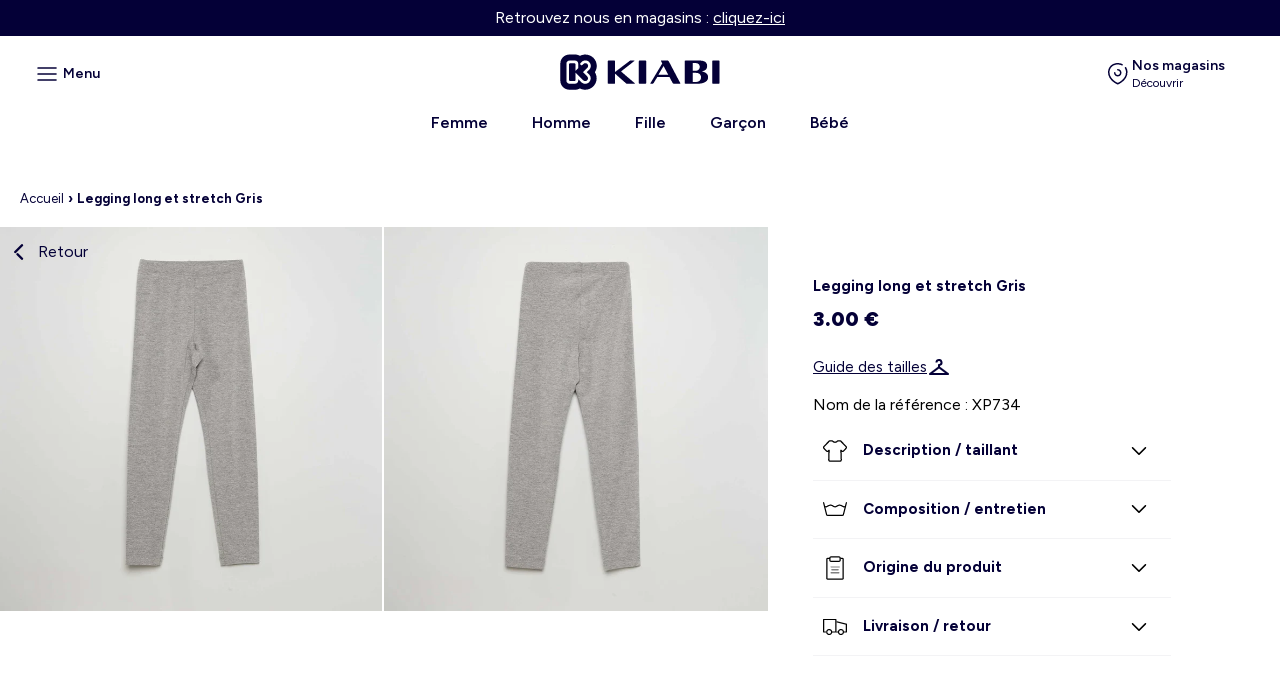

--- FILE ---
content_type: text/html; charset=utf-8
request_url: https://kiabi.re/products/legging-long-et-stretch-gris
body_size: 38186
content:
<!doctype html>
<html lang="fr" >
  <head>
	<script id="pandectes-rules">   /* PANDECTES-GDPR: DO NOT MODIFY AUTO GENERATED CODE OF THIS SCRIPT */      window.PandectesSettings = {"store":{"id":73190965541,"plan":"basic","theme":"Ecommerce/Kiabify-Reunion","primaryLocale":"fr","adminMode":false,"headless":false,"storefrontRootDomain":"","checkoutRootDomain":"","storefrontAccessToken":""},"tsPublished":1764831317,"declaration":{"showPurpose":false,"showProvider":false,"showDateGenerated":true},"language":{"unpublished":[],"languageMode":"Single","fallbackLanguage":"en","languageDetection":"browser","languagesSupported":[]},"texts":{"managed":{"headerText":{"en":"We respect your privacy"},"consentText":{"en":"Ce site utilise des cookies pour vous garantir la meilleure expérience sur notre site."},"linkText":{"en":"Plus d'info."},"imprintText":{"en":"Imprint"},"googleLinkText":{"en":"Google's Privacy Terms"},"allowButtonText":{"en":"Accept"},"denyButtonText":{"en":"Decline"},"dismissButtonText":{"en":"Ok"},"leaveSiteButtonText":{"en":"Leave this site"},"preferencesButtonText":{"en":"Preferences"},"cookiePolicyText":{"en":"Cookie policy"},"preferencesPopupTitleText":{"en":"Manage consent preferences"},"preferencesPopupIntroText":{"en":"We use cookies to optimize website functionality, analyze the performance, and provide personalized experience to you. Some cookies are essential to make the website operate and function correctly. Those cookies cannot be disabled. In this window you can manage your preference of cookies."},"preferencesPopupSaveButtonText":{"en":"Save preferences"},"preferencesPopupCloseButtonText":{"en":"Close"},"preferencesPopupAcceptAllButtonText":{"en":"Accept all"},"preferencesPopupRejectAllButtonText":{"en":"Reject all"},"cookiesDetailsText":{"en":"Cookies details"},"preferencesPopupAlwaysAllowedText":{"en":"Always allowed"},"accessSectionParagraphText":{"en":"You have the right to request access to your data at any time."},"accessSectionTitleText":{"en":"Data portability"},"accessSectionAccountInfoActionText":{"en":"Personal data"},"accessSectionDownloadReportActionText":{"en":"Request export"},"accessSectionGDPRRequestsActionText":{"en":"Data subject requests"},"accessSectionOrdersRecordsActionText":{"en":"Orders"},"rectificationSectionParagraphText":{"en":"You have the right to request your data to be updated whenever you think it is appropriate."},"rectificationSectionTitleText":{"en":"Data Rectification"},"rectificationCommentPlaceholder":{"en":"Describe what you want to be updated"},"rectificationCommentValidationError":{"en":"Comment is required"},"rectificationSectionEditAccountActionText":{"en":"Request an update"},"erasureSectionTitleText":{"en":"Right to be forgotten"},"erasureSectionParagraphText":{"en":"You have the right to ask all your data to be erased. After that, you will no longer be able to access your account."},"erasureSectionRequestDeletionActionText":{"en":"Request personal data deletion"},"consentDate":{"en":"Consent date"},"consentId":{"en":"Consent ID"},"consentSectionChangeConsentActionText":{"en":"Change consent preference"},"consentSectionConsentedText":{"en":"You consented to the cookies policy of this website on"},"consentSectionNoConsentText":{"en":"You have not consented to the cookies policy of this website."},"consentSectionTitleText":{"en":"Your cookie consent"},"consentStatus":{"en":"Consent preference"},"confirmationFailureMessage":{"en":"Your request was not verified. Please try again and if problem persists, contact store owner for assistance"},"confirmationFailureTitle":{"en":"A problem occurred"},"confirmationSuccessMessage":{"en":"We will soon get back to you as to your request."},"confirmationSuccessTitle":{"en":"Your request is verified"},"guestsSupportEmailFailureMessage":{"en":"Your request was not submitted. Please try again and if problem persists, contact store owner for assistance."},"guestsSupportEmailFailureTitle":{"en":"A problem occurred"},"guestsSupportEmailPlaceholder":{"en":"E-mail address"},"guestsSupportEmailSuccessMessage":{"en":"If you are registered as a customer of this store, you will soon receive an email with instructions on how to proceed."},"guestsSupportEmailSuccessTitle":{"en":"Thank you for your request"},"guestsSupportEmailValidationError":{"en":"Email is not valid"},"guestsSupportInfoText":{"en":"Please login with your customer account to further proceed."},"submitButton":{"en":"Submit"},"submittingButton":{"en":"Submitting..."},"cancelButton":{"en":"Cancel"},"declIntroText":{"en":"We use cookies to optimize website functionality, analyze the performance, and provide personalized experience to you. Some cookies are essential to make the website operate and function correctly. Those cookies cannot be disabled. In this window you can manage your preference of cookies."},"declName":{"en":"Name"},"declPurpose":{"en":"Purpose"},"declType":{"en":"Type"},"declRetention":{"en":"Retention"},"declProvider":{"en":"Provider"},"declFirstParty":{"en":"First-party"},"declThirdParty":{"en":"Third-party"},"declSeconds":{"en":"seconds"},"declMinutes":{"en":"minutes"},"declHours":{"en":"hours"},"declDays":{"en":"days"},"declWeeks":{"en":"week(s)"},"declMonths":{"en":"months"},"declYears":{"en":"years"},"declSession":{"en":"Session"},"declDomain":{"en":"Domain"},"declPath":{"en":"Path"}},"categories":{"strictlyNecessaryCookiesTitleText":{"en":"Strictly necessary cookies"},"strictlyNecessaryCookiesDescriptionText":{"en":"These cookies are essential in order to enable you to move around the website and use its features, such as accessing secure areas of the website. The website cannot function properly without these cookies."},"functionalityCookiesTitleText":{"en":"Functional cookies"},"functionalityCookiesDescriptionText":{"en":"These cookies enable the site to provide enhanced functionality and personalisation. They may be set by us or by third party providers whose services we have added to our pages. If you do not allow these cookies then some or all of these services may not function properly."},"performanceCookiesTitleText":{"en":"Performance cookies"},"performanceCookiesDescriptionText":{"en":"These cookies enable us to monitor and improve the performance of our website. For example, they allow us to count visits, identify traffic sources and see which parts of the site are most popular."},"targetingCookiesTitleText":{"en":"Targeting cookies"},"targetingCookiesDescriptionText":{"en":"These cookies may be set through our site by our advertising partners. They may be used by those companies to build a profile of your interests and show you relevant adverts on other sites.    They do not store directly personal information, but are based on uniquely identifying your browser and internet device. If you do not allow these cookies, you will experience less targeted advertising."},"unclassifiedCookiesTitleText":{"en":"Unclassified cookies"},"unclassifiedCookiesDescriptionText":{"en":"Unclassified cookies are cookies that we are in the process of classifying, together with the providers of individual cookies."}},"auto":{}},"library":{"previewMode":false,"fadeInTimeout":0,"defaultBlocked":7,"showLink":true,"showImprintLink":false,"showGoogleLink":false,"enabled":true,"cookie":{"expiryDays":365,"secure":true},"dismissOnScroll":false,"dismissOnWindowClick":false,"dismissOnTimeout":false,"palette":{"popup":{"background":"#EDEFF5","backgroundForCalculations":{"a":1,"b":245,"g":239,"r":237},"text":"#838391"},"button":{"background":"transparent","backgroundForCalculations":{"a":1,"b":255,"g":255,"r":255},"text":"#040037","textForCalculation":{"a":1,"b":55,"g":0,"r":4},"border":"#040037"}},"content":{"href":"https://kiabi.re/pages/les-donnees-client","imprintHref":"/","close":"&#10005;","target":"_blank","logo":"<img class=\"cc-banner-logo\" style=\"max-height: 40px;\" src=\"https://cdn.shopify.com/s/files/1/0731/9096/5541/t/11/assets/pandectes-logo.png?v=1763999938\" alt=\"Cookie banner\" />"},"window":"<div role=\"dialog\" aria-label=\"{{header}}\" aria-describedby=\"cookieconsent:desc\" id=\"pandectes-banner\" class=\"cc-window-wrapper cc-bottom-wrapper\"><div class=\"pd-cookie-banner-window cc-window {{classes}}\">{{children}}</div></div>","compliance":{"opt-in":"<div class=\"cc-compliance cc-highlight\">{{allow}}</div>"},"type":"opt-in","layouts":{"basic":"{{logo}}{{messagelink}}{{compliance}}{{close}}"},"position":"bottom","theme":"wired","revokable":false,"animateRevokable":false,"revokableReset":false,"revokableLogoUrl":"https://cdn.shopify.com/s/files/1/0731/9096/5541/t/11/assets/pandectes-reopen-logo.png?v=1763999939","revokablePlacement":"bottom-left","revokableMarginHorizontal":15,"revokableMarginVertical":15,"static":false,"autoAttach":true,"hasTransition":true,"blacklistPage":[""],"elements":{"close":"<button aria-label=\"Close\" type=\"button\" class=\"cc-close\">{{close}}</button>","dismiss":"<button type=\"button\" class=\"cc-btn cc-btn-decision cc-dismiss\">{{dismiss}}</button>","allow":"<button type=\"button\" class=\"cc-btn cc-btn-decision cc-allow\">{{allow}}</button>","deny":"<button type=\"button\" class=\"cc-btn cc-btn-decision cc-deny\">{{deny}}</button>","preferences":"<button type=\"button\" class=\"cc-btn cc-settings\" aria-controls=\"pd-cp-preferences\" onclick=\"Pandectes.fn.openPreferences()\">{{preferences}}</button>"}},"geolocation":{"brOnly":false,"caOnly":false,"euOnly":false,"jpOnly":false,"thOnly":false,"canadaOnly":false,"canadaLaw25":false,"canadaPipeda":false,"globalVisibility":true},"dsr":{"guestsSupport":false,"accessSectionDownloadReportAuto":false},"banner":{"resetTs":1684326402,"extraCss":"        .cc-banner-logo {max-width: 24em!important;}    @media(min-width: 768px) {.cc-window.cc-floating{max-width: 24em!important;width: 24em!important;}}    .cc-message, .pd-cookie-banner-window .cc-header, .cc-logo {text-align: left}    .cc-window-wrapper{z-index: 2147483647;}    .cc-window{z-index: 2147483647;font-family: inherit;}    .pd-cookie-banner-window .cc-header{font-family: inherit;}    .pd-cp-ui{font-family: inherit; background-color: #EDEFF5;color:#838391;}    button.pd-cp-btn, a.pd-cp-btn{}    input + .pd-cp-preferences-slider{background-color: rgba(131, 131, 145, 0.3)}    .pd-cp-scrolling-section::-webkit-scrollbar{background-color: rgba(131, 131, 145, 0.3)}    input:checked + .pd-cp-preferences-slider{background-color: rgba(131, 131, 145, 1)}    .pd-cp-scrolling-section::-webkit-scrollbar-thumb {background-color: rgba(131, 131, 145, 1)}    .pd-cp-ui-close{color:#838391;}    .pd-cp-preferences-slider:before{background-color: #EDEFF5}    .pd-cp-title:before {border-color: #838391!important}    .pd-cp-preferences-slider{background-color:#838391}    .pd-cp-toggle{color:#838391!important}    @media(max-width:699px) {.pd-cp-ui-close-top svg {fill: #838391}}    .pd-cp-toggle:hover,.pd-cp-toggle:visited,.pd-cp-toggle:active{color:#838391!important}    .pd-cookie-banner-window {box-shadow: 0 0 18px rgb(0 0 0 / 20%);}  ","customJavascript":{},"showPoweredBy":false,"logoHeight":40,"hybridStrict":false,"cookiesBlockedByDefault":"7","isActive":true,"implicitSavePreferences":false,"cookieIcon":false,"blockBots":false,"showCookiesDetails":true,"hasTransition":true,"blockingPage":false,"showOnlyLandingPage":false,"leaveSiteUrl":"https://www.google.com","linkRespectStoreLang":false},"cookies":{"0":[{"name":"secure_customer_sig","type":"http","domain":"kiabi.re","path":"/","provider":"Shopify","firstParty":true,"retention":"1 year(s)","session":false,"expires":1,"unit":"declYears","purpose":{"en":"Used in connection with customer login."}},{"name":"localization","type":"http","domain":"kiabi.re","path":"/","provider":"Shopify","firstParty":true,"retention":"1 year(s)","session":false,"expires":1,"unit":"declYears","purpose":{"en":"Shopify store localization"}},{"name":"_cmp_a","type":"http","domain":".kiabi.re","path":"/","provider":"Shopify","firstParty":true,"retention":"24 hour(s)","session":false,"expires":24,"unit":"declHours","purpose":{"en":"Used for managing customer privacy settings."}},{"name":"keep_alive","type":"http","domain":"kiabi.re","path":"/","provider":"Shopify","firstParty":true,"retention":"30 minute(s)","session":false,"expires":30,"unit":"declMinutes","purpose":{"en":"Used in connection with buyer localization."}},{"name":"_secure_session_id","type":"http","domain":"kiabi.re","path":"/","provider":"Shopify","firstParty":true,"retention":"24 hour(s)","session":false,"expires":24,"unit":"declHours","purpose":{"en":"Used in connection with navigation through a storefront."}}],"1":[],"2":[{"name":"_shopify_y","type":"http","domain":".kiabi.re","path":"/","provider":"Shopify","firstParty":true,"retention":"1 year(s)","session":false,"expires":1,"unit":"declYears","purpose":{"en":"Shopify analytics."}},{"name":"_orig_referrer","type":"http","domain":".kiabi.re","path":"/","provider":"Shopify","firstParty":true,"retention":"14 day(s)","session":false,"expires":14,"unit":"declDays","purpose":{"en":"Tracks landing pages."}},{"name":"_landing_page","type":"http","domain":".kiabi.re","path":"/","provider":"Shopify","firstParty":true,"retention":"14 day(s)","session":false,"expires":14,"unit":"declDays","purpose":{"en":"Tracks landing pages."}},{"name":"_shopify_sa_t","type":"http","domain":".kiabi.re","path":"/","provider":"Shopify","firstParty":true,"retention":"30 minute(s)","session":false,"expires":30,"unit":"declMinutes","purpose":{"en":"Shopify analytics relating to marketing & referrals."}},{"name":"_shopify_sa_p","type":"http","domain":".kiabi.re","path":"/","provider":"Shopify","firstParty":true,"retention":"30 minute(s)","session":false,"expires":30,"unit":"declMinutes","purpose":{"en":"Shopify analytics relating to marketing & referrals."}},{"name":"_shopify_s","type":"http","domain":".kiabi.re","path":"/","provider":"Shopify","firstParty":true,"retention":"30 minute(s)","session":false,"expires":30,"unit":"declMinutes","purpose":{"en":"Shopify analytics."}},{"name":"_s","type":"http","domain":".kiabi.re","path":"/","provider":"Shopify","firstParty":true,"retention":"30 minute(s)","session":false,"expires":30,"unit":"declMinutes","purpose":{"en":"Shopify analytics."}},{"name":"_y","type":"http","domain":".kiabi.re","path":"/","provider":"Shopify","firstParty":true,"retention":"1 year(s)","session":false,"expires":1,"unit":"declYears","purpose":{"en":"Shopify analytics."}}],"4":[],"8":[]},"blocker":{"isActive":false,"googleConsentMode":{"id":"","analyticsId":"","isActive":false,"adStorageCategory":4,"analyticsStorageCategory":2,"personalizationStorageCategory":1,"functionalityStorageCategory":1,"customEvent":true,"securityStorageCategory":0,"redactData":true,"urlPassthrough":false},"facebookPixel":{"id":"","isActive":false,"ldu":false},"microsoft":{},"rakuten":{"isActive":false,"cmp":false,"ccpa":false},"gpcIsActive":false,"clarity":{},"defaultBlocked":7,"patterns":{"whiteList":[],"blackList":{"1":[],"2":[],"4":[],"8":[]},"iframesWhiteList":[],"iframesBlackList":{"1":[],"2":[],"4":[],"8":[]},"beaconsWhiteList":[],"beaconsBlackList":{"1":[],"2":[],"4":[],"8":[]}}}}      !function(){"use strict";window.PandectesRules=window.PandectesRules||{},window.PandectesRules.manualBlacklist={1:[],2:[],4:[]},window.PandectesRules.blacklistedIFrames={1:[],2:[],4:[]},window.PandectesRules.blacklistedCss={1:[],2:[],4:[]},window.PandectesRules.blacklistedBeacons={1:[],2:[],4:[]};const e="javascript/blocked",t=["US-CA","US-VA","US-CT","US-UT","US-CO","US-MT","US-TX","US-OR","US-IA","US-NE","US-NH","US-DE","US-NJ","US-TN","US-MN"],n=["AT","BE","BG","HR","CY","CZ","DK","EE","FI","FR","DE","GR","HU","IE","IT","LV","LT","LU","MT","NL","PL","PT","RO","SK","SI","ES","SE","GB","LI","NO","IS"];function a(e){return new RegExp(e.replace(/[/\\.+?$()]/g,"\\$&").replace("*","(.*)"))}const o=(e,t="log")=>{new URLSearchParams(window.location.search).get("log")&&console[t](`PandectesRules: ${e}`)};function s(e){const t=document.createElement("script");t.async=!0,t.src=e,document.head.appendChild(t)}const r=window.PandectesRulesSettings||window.PandectesSettings,i=function(){if(void 0!==window.dataLayer&&Array.isArray(window.dataLayer)){if(window.dataLayer.some((e=>"pandectes_full_scan"===e.event)))return!0}return!1}(),c=((e="_pandectes_gdpr")=>{const t=("; "+document.cookie).split("; "+e+"=");let n;if(t.length<2)n={};else{const e=t.pop().split(";");n=window.atob(e.shift())}const a=(e=>{try{return JSON.parse(e)}catch(e){return!1}})(n);return!1!==a?a:n})(),{banner:{isActive:d},blocker:{defaultBlocked:l,patterns:u}}=r,g=c&&null!==c.preferences&&void 0!==c.preferences?c.preferences:null,p=i?0:d?null===g?l:g:0,f={1:!(1&p),2:!(2&p),4:!(4&p)},{blackList:h,whiteList:w,iframesBlackList:y,iframesWhiteList:m,beaconsBlackList:b,beaconsWhiteList:k}=u,_={blackList:[],whiteList:[],iframesBlackList:{1:[],2:[],4:[],8:[]},iframesWhiteList:[],beaconsBlackList:{1:[],2:[],4:[],8:[]},beaconsWhiteList:[]};[1,2,4].map((e=>{f[e]||(_.blackList.push(...h[e].length?h[e].map(a):[]),_.iframesBlackList[e]=y[e].length?y[e].map(a):[],_.beaconsBlackList[e]=b[e].length?b[e].map(a):[])})),_.whiteList=w.length?w.map(a):[],_.iframesWhiteList=m.length?m.map(a):[],_.beaconsWhiteList=k.length?k.map(a):[];const v={scripts:[],iframes:{1:[],2:[],4:[]},beacons:{1:[],2:[],4:[]},css:{1:[],2:[],4:[]}},L=(t,n)=>t&&(!n||n!==e)&&(!_.blackList||_.blackList.some((e=>e.test(t))))&&(!_.whiteList||_.whiteList.every((e=>!e.test(t)))),S=(e,t)=>{const n=_.iframesBlackList[t],a=_.iframesWhiteList;return e&&(!n||n.some((t=>t.test(e))))&&(!a||a.every((t=>!t.test(e))))},C=(e,t)=>{const n=_.beaconsBlackList[t],a=_.beaconsWhiteList;return e&&(!n||n.some((t=>t.test(e))))&&(!a||a.every((t=>!t.test(e))))},A=new MutationObserver((e=>{for(let t=0;t<e.length;t++){const{addedNodes:n}=e[t];for(let e=0;e<n.length;e++){const t=n[e],a=t.dataset&&t.dataset.cookiecategory;if(1===t.nodeType&&"LINK"===t.tagName){const e=t.dataset&&t.dataset.href;if(e&&a)switch(a){case"functionality":case"C0001":v.css[1].push(e);break;case"performance":case"C0002":v.css[2].push(e);break;case"targeting":case"C0003":v.css[4].push(e)}}}}}));var $=new MutationObserver((t=>{for(let n=0;n<t.length;n++){const{addedNodes:a}=t[n];for(let t=0;t<a.length;t++){const n=a[t],s=n.src||n.dataset&&n.dataset.src,r=n.dataset&&n.dataset.cookiecategory;if(1===n.nodeType&&"IFRAME"===n.tagName){if(s){let e=!1;S(s,1)||"functionality"===r||"C0001"===r?(e=!0,v.iframes[1].push(s)):S(s,2)||"performance"===r||"C0002"===r?(e=!0,v.iframes[2].push(s)):(S(s,4)||"targeting"===r||"C0003"===r)&&(e=!0,v.iframes[4].push(s)),e&&(n.removeAttribute("src"),n.setAttribute("data-src",s))}}else if(1===n.nodeType&&"IMG"===n.tagName){if(s){let e=!1;C(s,1)?(e=!0,v.beacons[1].push(s)):C(s,2)?(e=!0,v.beacons[2].push(s)):C(s,4)&&(e=!0,v.beacons[4].push(s)),e&&(n.removeAttribute("src"),n.setAttribute("data-src",s))}}else if(1===n.nodeType&&"SCRIPT"===n.tagName){const t=n.type;let a=!1;if(L(s,t)?(o(`rule blocked: ${s}`),a=!0):s&&r?o(`manually blocked @ ${r}: ${s}`):r&&o(`manually blocked @ ${r}: inline code`),a){v.scripts.push([n,t]),n.type=e;const a=function(t){n.getAttribute("type")===e&&t.preventDefault(),n.removeEventListener("beforescriptexecute",a)};n.addEventListener("beforescriptexecute",a),n.parentElement&&n.parentElement.removeChild(n)}}}}}));const P=document.createElement,E={src:Object.getOwnPropertyDescriptor(HTMLScriptElement.prototype,"src"),type:Object.getOwnPropertyDescriptor(HTMLScriptElement.prototype,"type")};window.PandectesRules.unblockCss=e=>{const t=v.css[e]||[];t.length&&o(`Unblocking CSS for ${e}`),t.forEach((e=>{const t=document.querySelector(`link[data-href^="${e}"]`);t.removeAttribute("data-href"),t.href=e})),v.css[e]=[]},window.PandectesRules.unblockIFrames=e=>{const t=v.iframes[e]||[];t.length&&o(`Unblocking IFrames for ${e}`),_.iframesBlackList[e]=[],t.forEach((e=>{const t=document.querySelector(`iframe[data-src^="${e}"]`);t.removeAttribute("data-src"),t.src=e})),v.iframes[e]=[]},window.PandectesRules.unblockBeacons=e=>{const t=v.beacons[e]||[];t.length&&o(`Unblocking Beacons for ${e}`),_.beaconsBlackList[e]=[],t.forEach((e=>{const t=document.querySelector(`img[data-src^="${e}"]`);t.removeAttribute("data-src"),t.src=e})),v.beacons[e]=[]},window.PandectesRules.unblockInlineScripts=function(e){const t=1===e?"functionality":2===e?"performance":"targeting",n=document.querySelectorAll(`script[type="javascript/blocked"][data-cookiecategory="${t}"]`);o(`unblockInlineScripts: ${n.length} in ${t}`),n.forEach((function(e){const t=document.createElement("script");t.type="text/javascript",e.hasAttribute("src")?t.src=e.getAttribute("src"):t.textContent=e.textContent,document.head.appendChild(t),e.parentNode.removeChild(e)}))},window.PandectesRules.unblockInlineCss=function(e){const t=1===e?"functionality":2===e?"performance":"targeting",n=document.querySelectorAll(`link[data-cookiecategory="${t}"]`);o(`unblockInlineCss: ${n.length} in ${t}`),n.forEach((function(e){e.href=e.getAttribute("data-href")}))},window.PandectesRules.unblock=function(e){e.length<1?(_.blackList=[],_.whiteList=[],_.iframesBlackList=[],_.iframesWhiteList=[]):(_.blackList&&(_.blackList=_.blackList.filter((t=>e.every((e=>"string"==typeof e?!t.test(e):e instanceof RegExp?t.toString()!==e.toString():void 0))))),_.whiteList&&(_.whiteList=[..._.whiteList,...e.map((e=>{if("string"==typeof e){const t=".*"+a(e)+".*";if(_.whiteList.every((e=>e.toString()!==t.toString())))return new RegExp(t)}else if(e instanceof RegExp&&_.whiteList.every((t=>t.toString()!==e.toString())))return e;return null})).filter(Boolean)]));let t=0;[...v.scripts].forEach((([e,n],a)=>{if(function(e){const t=e.getAttribute("src");return _.blackList&&_.blackList.every((e=>!e.test(t)))||_.whiteList&&_.whiteList.some((e=>e.test(t)))}(e)){const o=document.createElement("script");for(let t=0;t<e.attributes.length;t++){let n=e.attributes[t];"src"!==n.name&&"type"!==n.name&&o.setAttribute(n.name,e.attributes[t].value)}o.setAttribute("src",e.src),o.setAttribute("type",n||"application/javascript"),document.head.appendChild(o),v.scripts.splice(a-t,1),t++}})),0==_.blackList.length&&0===_.iframesBlackList[1].length&&0===_.iframesBlackList[2].length&&0===_.iframesBlackList[4].length&&0===_.beaconsBlackList[1].length&&0===_.beaconsBlackList[2].length&&0===_.beaconsBlackList[4].length&&(o("Disconnecting observers"),$.disconnect(),A.disconnect())};const{store:{adminMode:T,headless:B,storefrontRootDomain:R,checkoutRootDomain:I,storefrontAccessToken:O},banner:{isActive:N},blocker:U}=r,{defaultBlocked:D}=U;N&&function(e){if(window.Shopify&&window.Shopify.customerPrivacy)return void e();let t=null;window.Shopify&&window.Shopify.loadFeatures&&window.Shopify.trackingConsent?e():t=setInterval((()=>{window.Shopify&&window.Shopify.loadFeatures&&(clearInterval(t),window.Shopify.loadFeatures([{name:"consent-tracking-api",version:"0.1"}],(t=>{t?o("Shopify.customerPrivacy API - failed to load"):(o(`shouldShowBanner() -> ${window.Shopify.trackingConsent.shouldShowBanner()} | saleOfDataRegion() -> ${window.Shopify.trackingConsent.saleOfDataRegion()}`),e())})))}),10)}((()=>{!function(){const e=window.Shopify.trackingConsent;if(!1!==e.shouldShowBanner()||null!==g||7!==D)try{const t=T&&!(window.Shopify&&window.Shopify.AdminBarInjector);let n={preferences:!(1&p)||i||t,analytics:!(2&p)||i||t,marketing:!(4&p)||i||t};B&&(n.headlessStorefront=!0,n.storefrontRootDomain=R?.length?R:window.location.hostname,n.checkoutRootDomain=I?.length?I:`checkout.${window.location.hostname}`,n.storefrontAccessToken=O?.length?O:""),e.firstPartyMarketingAllowed()===n.marketing&&e.analyticsProcessingAllowed()===n.analytics&&e.preferencesProcessingAllowed()===n.preferences||e.setTrackingConsent(n,(function(e){e&&e.error?o("Shopify.customerPrivacy API - failed to setTrackingConsent"):o(`setTrackingConsent(${JSON.stringify(n)})`)}))}catch(e){o("Shopify.customerPrivacy API - exception")}}(),function(){if(B){const e=window.Shopify.trackingConsent,t=e.currentVisitorConsent();if(navigator.globalPrivacyControl&&""===t.sale_of_data){const t={sale_of_data:!1,headlessStorefront:!0};t.storefrontRootDomain=R?.length?R:window.location.hostname,t.checkoutRootDomain=I?.length?I:`checkout.${window.location.hostname}`,t.storefrontAccessToken=O?.length?O:"",e.setTrackingConsent(t,(function(e){e&&e.error?o(`Shopify.customerPrivacy API - failed to setTrackingConsent({${JSON.stringify(t)})`):o(`setTrackingConsent(${JSON.stringify(t)})`)}))}}}()}));const M="[Pandectes :: Google Consent Mode debug]:";function j(...e){const t=e[0],n=e[1],a=e[2];if("consent"!==t)return"config"===t?"config":void 0;const{ad_storage:o,ad_user_data:s,ad_personalization:r,functionality_storage:i,analytics_storage:c,personalization_storage:d,security_storage:l}=a,u={Command:t,Mode:n,ad_storage:o,ad_user_data:s,ad_personalization:r,functionality_storage:i,analytics_storage:c,personalization_storage:d,security_storage:l};return console.table(u),"default"===n&&("denied"===o&&"denied"===s&&"denied"===r&&"denied"===i&&"denied"===c&&"denied"===d||console.warn(`${M} all types in a "default" command should be set to "denied" except for security_storage that should be set to "granted"`)),n}let z=!1,x=!1;function q(e){e&&("default"===e?(z=!0,x&&console.warn(`${M} "default" command was sent but there was already an "update" command before it.`)):"update"===e?(x=!0,z||console.warn(`${M} "update" command was sent but there was no "default" command before it.`)):"config"===e&&(z||console.warn(`${M} a tag read consent state before a "default" command was sent.`)))}const{banner:{isActive:F,hybridStrict:W},geolocation:{caOnly:H=!1,euOnly:G=!1,brOnly:J=!1,jpOnly:V=!1,thOnly:K=!1,chOnly:Z=!1,zaOnly:Y=!1,canadaOnly:X=!1,globalVisibility:Q=!0},blocker:{defaultBlocked:ee=7,googleConsentMode:{isActive:te,onlyGtm:ne=!1,id:ae="",analyticsId:oe="",adwordsId:se="",redactData:re,urlPassthrough:ie,adStorageCategory:ce,analyticsStorageCategory:de,functionalityStorageCategory:le,personalizationStorageCategory:ue,securityStorageCategory:ge,dataLayerProperty:pe="dataLayer",waitForUpdate:fe=0,useNativeChannel:he=!1,debugMode:we=!1}}}=r;function ye(){window[pe].push(arguments)}window[pe]=window[pe]||[];const me={hasInitialized:!1,useNativeChannel:!1,ads_data_redaction:!1,url_passthrough:!1,data_layer_property:"dataLayer",storage:{ad_storage:"granted",ad_user_data:"granted",ad_personalization:"granted",analytics_storage:"granted",functionality_storage:"granted",personalization_storage:"granted",security_storage:"granted"}};if(F&&te)if(we&&(be=pe||"dataLayer",window[be].forEach((e=>{q(j(...e))})),window[be].push=function(...e){return q(j(...e[0])),Array.prototype.push.apply(this,e)}),ne){const e="https://www.googletagmanager.com";if(ae.length){const t=ae.split(",");window[me.data_layer_property].push({"gtm.start":(new Date).getTime(),event:"gtm.js"});for(let n=0;n<t.length;n++){const a="dataLayer"!==me.data_layer_property?`&l=${me.data_layer_property}`:"";s(`${e}/gtm.js?id=${t[n].trim()}${a}`)}}}else{const e=0===(ee&ce)?"granted":"denied",a=0===(ee&de)?"granted":"denied",o=0===(ee&le)?"granted":"denied",r=0===(ee&ue)?"granted":"denied",i=0===(ee&ge)?"granted":"denied";me.hasInitialized=!0,me.useNativeChannel=he,me.url_passthrough=ie,me.ads_data_redaction="denied"===e&&re,me.storage.ad_storage=e,me.storage.ad_user_data=e,me.storage.ad_personalization=e,me.storage.analytics_storage=a,me.storage.functionality_storage=o,me.storage.personalization_storage=r,me.storage.security_storage=i,me.data_layer_property=pe||"dataLayer",ye("set","developer_id.dMTZkMj",!0),me.ads_data_redaction&&ye("set","ads_data_redaction",me.ads_data_redaction),me.url_passthrough&&ye("set","url_passthrough",me.url_passthrough),function(){const e=p!==ee?{wait_for_update:fe||500}:fe?{wait_for_update:fe}:{};Q&&!W?ye("consent","default",{...me.storage,...e}):(ye("consent","default",{...me.storage,...e,region:[...G||W?n:[],...H&&!W?t:[],...J&&!W?["BR"]:[],...V&&!W?["JP"]:[],...!1===X||W?[]:["CA"],...K&&!W?["TH"]:[],...Z&&!W?["CH"]:[],...Y&&!W?["ZA"]:[]]}),ye("consent","default",{ad_storage:"granted",ad_user_data:"granted",ad_personalization:"granted",analytics_storage:"granted",functionality_storage:"granted",personalization_storage:"granted",security_storage:"granted",...e}));if(null!==g){const e=0===(p&ce)?"granted":"denied",t=0===(p&de)?"granted":"denied",n=0===(p&le)?"granted":"denied",a=0===(p&ue)?"granted":"denied",o=0===(p&ge)?"granted":"denied";me.storage.ad_storage=e,me.storage.ad_user_data=e,me.storage.ad_personalization=e,me.storage.analytics_storage=t,me.storage.functionality_storage=n,me.storage.personalization_storage=a,me.storage.security_storage=o,ye("consent","update",me.storage)}ye("js",new Date);const a="https://www.googletagmanager.com";if(ae.length){const e=ae.split(",");window[me.data_layer_property].push({"gtm.start":(new Date).getTime(),event:"gtm.js"});for(let t=0;t<e.length;t++){const n="dataLayer"!==me.data_layer_property?`&l=${me.data_layer_property}`:"";s(`${a}/gtm.js?id=${e[t].trim()}${n}`)}}if(oe.length){const e=oe.split(",");for(let t=0;t<e.length;t++){const n=e[t].trim();n.length&&(s(`${a}/gtag/js?id=${n}`),ye("config",n,{send_page_view:!1}))}}if(se.length){const e=se.split(",");for(let t=0;t<e.length;t++){const n=e[t].trim();n.length&&(s(`${a}/gtag/js?id=${n}`),ye("config",n,{allow_enhanced_conversions:!0}))}}}()}var be;const{blocker:{klaviyoIsActive:ke,googleConsentMode:{adStorageCategory:_e}}}=r;ke&&window.addEventListener("PandectesEvent_OnConsent",(function(e){const{preferences:t}=e.detail;if(null!=t){const e=0===(t&_e)?"granted":"denied";void 0!==window.klaviyo&&window.klaviyo.isIdentified()&&window.klaviyo.push(["identify",{ad_personalization:e,ad_user_data:e}])}}));const{banner:{revokableTrigger:ve}}=r;ve&&(window.onload=async()=>{for await(let e of((e,t=1e3,n=1e4)=>{const a=new WeakMap;return{async*[Symbol.asyncIterator](){const o=Date.now();for(;Date.now()-o<n;){const n=document.querySelectorAll(e);for(const e of n)a.has(e)||(a.set(e,!0),yield e);await new Promise((e=>setTimeout(e,t)))}}}})('a[href*="#reopenBanner"]'))e.onclick=e=>{e.preventDefault(),window.Pandectes.fn.revokeConsent()}});const{banner:{isActive:Le},blocker:{defaultBlocked:Se=7,microsoft:{isActive:Ce,uetTags:Ae,dataLayerProperty:$e="uetq"}={isActive:!1,uetTags:"",dataLayerProperty:"uetq"},clarity:{isActive:Pe,id:Ee}={isActive:!1,id:""}}}=r,Te={hasInitialized:!1,data_layer_property:"uetq",storage:{ad_storage:"granted"}};if(Le&&Ce){if(function(e,t,n){const a=new Date;a.setTime(a.getTime()+24*n*60*60*1e3);const o="expires="+a.toUTCString();document.cookie=`${e}=${t}; ${o}; path=/; secure; samesite=strict`}("_uetmsdns","0",365),Ae.length){const e=Ae.split(",");for(let t=0;t<e.length;t++)e[t].trim().length&&Me(e[t])}const e=4&Se?"denied":"granted";if(Te.hasInitialized=!0,Te.storage.ad_storage=e,window[$e]=window[$e]||[],window[$e].push("consent","default",Te.storage),null!==g){const e=4&p?"denied":"granted";Te.storage.ad_storage=e,window[$e].push("consent","update",Te.storage)}}var Be,Re,Ie,Oe,Ne,Ue,De;function Me(e){const t=document.createElement("script");t.type="text/javascript",t.async=!0,t.src="//bat.bing.com/bat.js",t.onload=function(){const t={ti:e,cookieFlags:"SameSite=None;Secure"};t.q=window[$e],window[$e]=new UET(t),window[$e].push("pageLoad")},document.head.appendChild(t)}Pe&&Le&&(Ee.length&&(Be=window,Re=document,Oe="script",Ne=Ee,Be[Ie="clarity"]=Be[Ie]||function(){(Be[Ie].q=Be[Ie].q||[]).push(arguments)},(Ue=Re.createElement(Oe)).async=1,Ue.src="https://www.clarity.ms/tag/"+Ne,(De=Re.getElementsByTagName(Oe)[0]).parentNode.insertBefore(Ue,De)),window.addEventListener("PandectesEvent_OnConsent",(e=>{["new","revoke"].includes(e.detail?.consentType)&&"function"==typeof window.clarity&&(2&e.detail?.preferences?window.clarity("consent",!1):window.clarity("consent"))}))),window.PandectesRules.gcm=me;const{banner:{isActive:je},blocker:{isActive:ze}}=r;o(`Prefs: ${p} | Banner: ${je?"on":"off"} | Blocker: ${ze?"on":"off"}`);const xe=null===g&&/\/checkouts\//.test(window.location.pathname);0!==p&&!1===i&&ze&&!xe&&(o("Blocker will execute"),document.createElement=function(...t){if("script"!==t[0].toLowerCase())return P.bind?P.bind(document)(...t):P;const n=P.bind(document)(...t);try{Object.defineProperties(n,{src:{...E.src,set(t){L(t,n.type)&&E.type.set.call(this,e),E.src.set.call(this,t)}},type:{...E.type,get(){const t=E.type.get.call(this);return t===e||L(this.src,t)?null:t},set(t){const a=L(n.src,n.type)?e:t;E.type.set.call(this,a)}}}),n.setAttribute=function(t,a){if("type"===t){const t=L(n.src,n.type)?e:a;E.type.set.call(n,t)}else"src"===t?(L(a,n.type)&&E.type.set.call(n,e),E.src.set.call(n,a)):HTMLScriptElement.prototype.setAttribute.call(n,t,a)}}catch(e){console.warn("Yett: unable to prevent script execution for script src ",n.src,".\n",'A likely cause would be because you are using a third-party browser extension that monkey patches the "document.createElement" function.')}return n},$.observe(document.documentElement,{childList:!0,subtree:!0}),A.observe(document.documentElement,{childList:!0,subtree:!0}))}();
</script>
	
    <script id="pandectes-rules">   /* PANDECTES-GDPR: DO NOT MODIFY AUTO GENERATED CODE OF THIS SCRIPT */      window.PandectesSettings = {"store":{"id":73190965541,"plan":"basic","theme":"Ecommerce/Kiabify-Reunion","primaryLocale":"fr","adminMode":false,"headless":false,"storefrontRootDomain":"","checkoutRootDomain":"","storefrontAccessToken":""},"tsPublished":1764831317,"declaration":{"showPurpose":false,"showProvider":false,"showDateGenerated":true},"language":{"unpublished":[],"languageMode":"Single","fallbackLanguage":"en","languageDetection":"browser","languagesSupported":[]},"texts":{"managed":{"headerText":{"en":"We respect your privacy"},"consentText":{"en":"Ce site utilise des cookies pour vous garantir la meilleure expérience sur notre site."},"linkText":{"en":"Plus d'info."},"imprintText":{"en":"Imprint"},"googleLinkText":{"en":"Google's Privacy Terms"},"allowButtonText":{"en":"Accept"},"denyButtonText":{"en":"Decline"},"dismissButtonText":{"en":"Ok"},"leaveSiteButtonText":{"en":"Leave this site"},"preferencesButtonText":{"en":"Preferences"},"cookiePolicyText":{"en":"Cookie policy"},"preferencesPopupTitleText":{"en":"Manage consent preferences"},"preferencesPopupIntroText":{"en":"We use cookies to optimize website functionality, analyze the performance, and provide personalized experience to you. Some cookies are essential to make the website operate and function correctly. Those cookies cannot be disabled. In this window you can manage your preference of cookies."},"preferencesPopupSaveButtonText":{"en":"Save preferences"},"preferencesPopupCloseButtonText":{"en":"Close"},"preferencesPopupAcceptAllButtonText":{"en":"Accept all"},"preferencesPopupRejectAllButtonText":{"en":"Reject all"},"cookiesDetailsText":{"en":"Cookies details"},"preferencesPopupAlwaysAllowedText":{"en":"Always allowed"},"accessSectionParagraphText":{"en":"You have the right to request access to your data at any time."},"accessSectionTitleText":{"en":"Data portability"},"accessSectionAccountInfoActionText":{"en":"Personal data"},"accessSectionDownloadReportActionText":{"en":"Request export"},"accessSectionGDPRRequestsActionText":{"en":"Data subject requests"},"accessSectionOrdersRecordsActionText":{"en":"Orders"},"rectificationSectionParagraphText":{"en":"You have the right to request your data to be updated whenever you think it is appropriate."},"rectificationSectionTitleText":{"en":"Data Rectification"},"rectificationCommentPlaceholder":{"en":"Describe what you want to be updated"},"rectificationCommentValidationError":{"en":"Comment is required"},"rectificationSectionEditAccountActionText":{"en":"Request an update"},"erasureSectionTitleText":{"en":"Right to be forgotten"},"erasureSectionParagraphText":{"en":"You have the right to ask all your data to be erased. After that, you will no longer be able to access your account."},"erasureSectionRequestDeletionActionText":{"en":"Request personal data deletion"},"consentDate":{"en":"Consent date"},"consentId":{"en":"Consent ID"},"consentSectionChangeConsentActionText":{"en":"Change consent preference"},"consentSectionConsentedText":{"en":"You consented to the cookies policy of this website on"},"consentSectionNoConsentText":{"en":"You have not consented to the cookies policy of this website."},"consentSectionTitleText":{"en":"Your cookie consent"},"consentStatus":{"en":"Consent preference"},"confirmationFailureMessage":{"en":"Your request was not verified. Please try again and if problem persists, contact store owner for assistance"},"confirmationFailureTitle":{"en":"A problem occurred"},"confirmationSuccessMessage":{"en":"We will soon get back to you as to your request."},"confirmationSuccessTitle":{"en":"Your request is verified"},"guestsSupportEmailFailureMessage":{"en":"Your request was not submitted. Please try again and if problem persists, contact store owner for assistance."},"guestsSupportEmailFailureTitle":{"en":"A problem occurred"},"guestsSupportEmailPlaceholder":{"en":"E-mail address"},"guestsSupportEmailSuccessMessage":{"en":"If you are registered as a customer of this store, you will soon receive an email with instructions on how to proceed."},"guestsSupportEmailSuccessTitle":{"en":"Thank you for your request"},"guestsSupportEmailValidationError":{"en":"Email is not valid"},"guestsSupportInfoText":{"en":"Please login with your customer account to further proceed."},"submitButton":{"en":"Submit"},"submittingButton":{"en":"Submitting..."},"cancelButton":{"en":"Cancel"},"declIntroText":{"en":"We use cookies to optimize website functionality, analyze the performance, and provide personalized experience to you. Some cookies are essential to make the website operate and function correctly. Those cookies cannot be disabled. In this window you can manage your preference of cookies."},"declName":{"en":"Name"},"declPurpose":{"en":"Purpose"},"declType":{"en":"Type"},"declRetention":{"en":"Retention"},"declProvider":{"en":"Provider"},"declFirstParty":{"en":"First-party"},"declThirdParty":{"en":"Third-party"},"declSeconds":{"en":"seconds"},"declMinutes":{"en":"minutes"},"declHours":{"en":"hours"},"declDays":{"en":"days"},"declWeeks":{"en":"week(s)"},"declMonths":{"en":"months"},"declYears":{"en":"years"},"declSession":{"en":"Session"},"declDomain":{"en":"Domain"},"declPath":{"en":"Path"}},"categories":{"strictlyNecessaryCookiesTitleText":{"en":"Strictly necessary cookies"},"strictlyNecessaryCookiesDescriptionText":{"en":"These cookies are essential in order to enable you to move around the website and use its features, such as accessing secure areas of the website. The website cannot function properly without these cookies."},"functionalityCookiesTitleText":{"en":"Functional cookies"},"functionalityCookiesDescriptionText":{"en":"These cookies enable the site to provide enhanced functionality and personalisation. They may be set by us or by third party providers whose services we have added to our pages. If you do not allow these cookies then some or all of these services may not function properly."},"performanceCookiesTitleText":{"en":"Performance cookies"},"performanceCookiesDescriptionText":{"en":"These cookies enable us to monitor and improve the performance of our website. For example, they allow us to count visits, identify traffic sources and see which parts of the site are most popular."},"targetingCookiesTitleText":{"en":"Targeting cookies"},"targetingCookiesDescriptionText":{"en":"These cookies may be set through our site by our advertising partners. They may be used by those companies to build a profile of your interests and show you relevant adverts on other sites.    They do not store directly personal information, but are based on uniquely identifying your browser and internet device. If you do not allow these cookies, you will experience less targeted advertising."},"unclassifiedCookiesTitleText":{"en":"Unclassified cookies"},"unclassifiedCookiesDescriptionText":{"en":"Unclassified cookies are cookies that we are in the process of classifying, together with the providers of individual cookies."}},"auto":{}},"library":{"previewMode":false,"fadeInTimeout":0,"defaultBlocked":7,"showLink":true,"showImprintLink":false,"showGoogleLink":false,"enabled":true,"cookie":{"expiryDays":365,"secure":true},"dismissOnScroll":false,"dismissOnWindowClick":false,"dismissOnTimeout":false,"palette":{"popup":{"background":"#EDEFF5","backgroundForCalculations":{"a":1,"b":245,"g":239,"r":237},"text":"#838391"},"button":{"background":"transparent","backgroundForCalculations":{"a":1,"b":255,"g":255,"r":255},"text":"#040037","textForCalculation":{"a":1,"b":55,"g":0,"r":4},"border":"#040037"}},"content":{"href":"https://kiabi.re/pages/les-donnees-client","imprintHref":"/","close":"&#10005;","target":"_blank","logo":"<img class=\"cc-banner-logo\" style=\"max-height: 40px;\" src=\"https://cdn.shopify.com/s/files/1/0731/9096/5541/t/11/assets/pandectes-logo.png?v=1763999938\" alt=\"Cookie banner\" />"},"window":"<div role=\"dialog\" aria-label=\"{{header}}\" aria-describedby=\"cookieconsent:desc\" id=\"pandectes-banner\" class=\"cc-window-wrapper cc-bottom-wrapper\"><div class=\"pd-cookie-banner-window cc-window {{classes}}\">{{children}}</div></div>","compliance":{"opt-in":"<div class=\"cc-compliance cc-highlight\">{{allow}}</div>"},"type":"opt-in","layouts":{"basic":"{{logo}}{{messagelink}}{{compliance}}{{close}}"},"position":"bottom","theme":"wired","revokable":false,"animateRevokable":false,"revokableReset":false,"revokableLogoUrl":"https://cdn.shopify.com/s/files/1/0731/9096/5541/t/11/assets/pandectes-reopen-logo.png?v=1763999939","revokablePlacement":"bottom-left","revokableMarginHorizontal":15,"revokableMarginVertical":15,"static":false,"autoAttach":true,"hasTransition":true,"blacklistPage":[""],"elements":{"close":"<button aria-label=\"Close\" type=\"button\" class=\"cc-close\">{{close}}</button>","dismiss":"<button type=\"button\" class=\"cc-btn cc-btn-decision cc-dismiss\">{{dismiss}}</button>","allow":"<button type=\"button\" class=\"cc-btn cc-btn-decision cc-allow\">{{allow}}</button>","deny":"<button type=\"button\" class=\"cc-btn cc-btn-decision cc-deny\">{{deny}}</button>","preferences":"<button type=\"button\" class=\"cc-btn cc-settings\" aria-controls=\"pd-cp-preferences\" onclick=\"Pandectes.fn.openPreferences()\">{{preferences}}</button>"}},"geolocation":{"brOnly":false,"caOnly":false,"euOnly":false,"jpOnly":false,"thOnly":false,"canadaOnly":false,"canadaLaw25":false,"canadaPipeda":false,"globalVisibility":true},"dsr":{"guestsSupport":false,"accessSectionDownloadReportAuto":false},"banner":{"resetTs":1684326402,"extraCss":"        .cc-banner-logo {max-width: 24em!important;}    @media(min-width: 768px) {.cc-window.cc-floating{max-width: 24em!important;width: 24em!important;}}    .cc-message, .pd-cookie-banner-window .cc-header, .cc-logo {text-align: left}    .cc-window-wrapper{z-index: 2147483647;}    .cc-window{z-index: 2147483647;font-family: inherit;}    .pd-cookie-banner-window .cc-header{font-family: inherit;}    .pd-cp-ui{font-family: inherit; background-color: #EDEFF5;color:#838391;}    button.pd-cp-btn, a.pd-cp-btn{}    input + .pd-cp-preferences-slider{background-color: rgba(131, 131, 145, 0.3)}    .pd-cp-scrolling-section::-webkit-scrollbar{background-color: rgba(131, 131, 145, 0.3)}    input:checked + .pd-cp-preferences-slider{background-color: rgba(131, 131, 145, 1)}    .pd-cp-scrolling-section::-webkit-scrollbar-thumb {background-color: rgba(131, 131, 145, 1)}    .pd-cp-ui-close{color:#838391;}    .pd-cp-preferences-slider:before{background-color: #EDEFF5}    .pd-cp-title:before {border-color: #838391!important}    .pd-cp-preferences-slider{background-color:#838391}    .pd-cp-toggle{color:#838391!important}    @media(max-width:699px) {.pd-cp-ui-close-top svg {fill: #838391}}    .pd-cp-toggle:hover,.pd-cp-toggle:visited,.pd-cp-toggle:active{color:#838391!important}    .pd-cookie-banner-window {box-shadow: 0 0 18px rgb(0 0 0 / 20%);}  ","customJavascript":{},"showPoweredBy":false,"logoHeight":40,"hybridStrict":false,"cookiesBlockedByDefault":"7","isActive":true,"implicitSavePreferences":false,"cookieIcon":false,"blockBots":false,"showCookiesDetails":true,"hasTransition":true,"blockingPage":false,"showOnlyLandingPage":false,"leaveSiteUrl":"https://www.google.com","linkRespectStoreLang":false},"cookies":{"0":[{"name":"secure_customer_sig","type":"http","domain":"kiabi.re","path":"/","provider":"Shopify","firstParty":true,"retention":"1 year(s)","session":false,"expires":1,"unit":"declYears","purpose":{"en":"Used in connection with customer login."}},{"name":"localization","type":"http","domain":"kiabi.re","path":"/","provider":"Shopify","firstParty":true,"retention":"1 year(s)","session":false,"expires":1,"unit":"declYears","purpose":{"en":"Shopify store localization"}},{"name":"_cmp_a","type":"http","domain":".kiabi.re","path":"/","provider":"Shopify","firstParty":true,"retention":"24 hour(s)","session":false,"expires":24,"unit":"declHours","purpose":{"en":"Used for managing customer privacy settings."}},{"name":"keep_alive","type":"http","domain":"kiabi.re","path":"/","provider":"Shopify","firstParty":true,"retention":"30 minute(s)","session":false,"expires":30,"unit":"declMinutes","purpose":{"en":"Used in connection with buyer localization."}},{"name":"_secure_session_id","type":"http","domain":"kiabi.re","path":"/","provider":"Shopify","firstParty":true,"retention":"24 hour(s)","session":false,"expires":24,"unit":"declHours","purpose":{"en":"Used in connection with navigation through a storefront."}}],"1":[],"2":[{"name":"_shopify_y","type":"http","domain":".kiabi.re","path":"/","provider":"Shopify","firstParty":true,"retention":"1 year(s)","session":false,"expires":1,"unit":"declYears","purpose":{"en":"Shopify analytics."}},{"name":"_orig_referrer","type":"http","domain":".kiabi.re","path":"/","provider":"Shopify","firstParty":true,"retention":"14 day(s)","session":false,"expires":14,"unit":"declDays","purpose":{"en":"Tracks landing pages."}},{"name":"_landing_page","type":"http","domain":".kiabi.re","path":"/","provider":"Shopify","firstParty":true,"retention":"14 day(s)","session":false,"expires":14,"unit":"declDays","purpose":{"en":"Tracks landing pages."}},{"name":"_shopify_sa_t","type":"http","domain":".kiabi.re","path":"/","provider":"Shopify","firstParty":true,"retention":"30 minute(s)","session":false,"expires":30,"unit":"declMinutes","purpose":{"en":"Shopify analytics relating to marketing & referrals."}},{"name":"_shopify_sa_p","type":"http","domain":".kiabi.re","path":"/","provider":"Shopify","firstParty":true,"retention":"30 minute(s)","session":false,"expires":30,"unit":"declMinutes","purpose":{"en":"Shopify analytics relating to marketing & referrals."}},{"name":"_shopify_s","type":"http","domain":".kiabi.re","path":"/","provider":"Shopify","firstParty":true,"retention":"30 minute(s)","session":false,"expires":30,"unit":"declMinutes","purpose":{"en":"Shopify analytics."}},{"name":"_s","type":"http","domain":".kiabi.re","path":"/","provider":"Shopify","firstParty":true,"retention":"30 minute(s)","session":false,"expires":30,"unit":"declMinutes","purpose":{"en":"Shopify analytics."}},{"name":"_y","type":"http","domain":".kiabi.re","path":"/","provider":"Shopify","firstParty":true,"retention":"1 year(s)","session":false,"expires":1,"unit":"declYears","purpose":{"en":"Shopify analytics."}}],"4":[],"8":[]},"blocker":{"isActive":false,"googleConsentMode":{"id":"","analyticsId":"","isActive":false,"adStorageCategory":4,"analyticsStorageCategory":2,"personalizationStorageCategory":1,"functionalityStorageCategory":1,"customEvent":true,"securityStorageCategory":0,"redactData":true,"urlPassthrough":false},"facebookPixel":{"id":"","isActive":false,"ldu":false},"microsoft":{},"rakuten":{"isActive":false,"cmp":false,"ccpa":false},"gpcIsActive":false,"clarity":{},"defaultBlocked":7,"patterns":{"whiteList":[],"blackList":{"1":[],"2":[],"4":[],"8":[]},"iframesWhiteList":[],"iframesBlackList":{"1":[],"2":[],"4":[],"8":[]},"beaconsWhiteList":[],"beaconsBlackList":{"1":[],"2":[],"4":[],"8":[]}}}}      !function(){"use strict";window.PandectesRules=window.PandectesRules||{},window.PandectesRules.manualBlacklist={1:[],2:[],4:[]},window.PandectesRules.blacklistedIFrames={1:[],2:[],4:[]},window.PandectesRules.blacklistedCss={1:[],2:[],4:[]},window.PandectesRules.blacklistedBeacons={1:[],2:[],4:[]};const e="javascript/blocked",t=["US-CA","US-VA","US-CT","US-UT","US-CO","US-MT","US-TX","US-OR","US-IA","US-NE","US-NH","US-DE","US-NJ","US-TN","US-MN"],n=["AT","BE","BG","HR","CY","CZ","DK","EE","FI","FR","DE","GR","HU","IE","IT","LV","LT","LU","MT","NL","PL","PT","RO","SK","SI","ES","SE","GB","LI","NO","IS"];function a(e){return new RegExp(e.replace(/[/\\.+?$()]/g,"\\$&").replace("*","(.*)"))}const o=(e,t="log")=>{new URLSearchParams(window.location.search).get("log")&&console[t](`PandectesRules: ${e}`)};function s(e){const t=document.createElement("script");t.async=!0,t.src=e,document.head.appendChild(t)}const r=window.PandectesRulesSettings||window.PandectesSettings,i=function(){if(void 0!==window.dataLayer&&Array.isArray(window.dataLayer)){if(window.dataLayer.some((e=>"pandectes_full_scan"===e.event)))return!0}return!1}(),c=((e="_pandectes_gdpr")=>{const t=("; "+document.cookie).split("; "+e+"=");let n;if(t.length<2)n={};else{const e=t.pop().split(";");n=window.atob(e.shift())}const a=(e=>{try{return JSON.parse(e)}catch(e){return!1}})(n);return!1!==a?a:n})(),{banner:{isActive:d},blocker:{defaultBlocked:l,patterns:u}}=r,g=c&&null!==c.preferences&&void 0!==c.preferences?c.preferences:null,p=i?0:d?null===g?l:g:0,f={1:!(1&p),2:!(2&p),4:!(4&p)},{blackList:h,whiteList:w,iframesBlackList:y,iframesWhiteList:m,beaconsBlackList:b,beaconsWhiteList:k}=u,_={blackList:[],whiteList:[],iframesBlackList:{1:[],2:[],4:[],8:[]},iframesWhiteList:[],beaconsBlackList:{1:[],2:[],4:[],8:[]},beaconsWhiteList:[]};[1,2,4].map((e=>{f[e]||(_.blackList.push(...h[e].length?h[e].map(a):[]),_.iframesBlackList[e]=y[e].length?y[e].map(a):[],_.beaconsBlackList[e]=b[e].length?b[e].map(a):[])})),_.whiteList=w.length?w.map(a):[],_.iframesWhiteList=m.length?m.map(a):[],_.beaconsWhiteList=k.length?k.map(a):[];const v={scripts:[],iframes:{1:[],2:[],4:[]},beacons:{1:[],2:[],4:[]},css:{1:[],2:[],4:[]}},L=(t,n)=>t&&(!n||n!==e)&&(!_.blackList||_.blackList.some((e=>e.test(t))))&&(!_.whiteList||_.whiteList.every((e=>!e.test(t)))),S=(e,t)=>{const n=_.iframesBlackList[t],a=_.iframesWhiteList;return e&&(!n||n.some((t=>t.test(e))))&&(!a||a.every((t=>!t.test(e))))},C=(e,t)=>{const n=_.beaconsBlackList[t],a=_.beaconsWhiteList;return e&&(!n||n.some((t=>t.test(e))))&&(!a||a.every((t=>!t.test(e))))},A=new MutationObserver((e=>{for(let t=0;t<e.length;t++){const{addedNodes:n}=e[t];for(let e=0;e<n.length;e++){const t=n[e],a=t.dataset&&t.dataset.cookiecategory;if(1===t.nodeType&&"LINK"===t.tagName){const e=t.dataset&&t.dataset.href;if(e&&a)switch(a){case"functionality":case"C0001":v.css[1].push(e);break;case"performance":case"C0002":v.css[2].push(e);break;case"targeting":case"C0003":v.css[4].push(e)}}}}}));var $=new MutationObserver((t=>{for(let n=0;n<t.length;n++){const{addedNodes:a}=t[n];for(let t=0;t<a.length;t++){const n=a[t],s=n.src||n.dataset&&n.dataset.src,r=n.dataset&&n.dataset.cookiecategory;if(1===n.nodeType&&"IFRAME"===n.tagName){if(s){let e=!1;S(s,1)||"functionality"===r||"C0001"===r?(e=!0,v.iframes[1].push(s)):S(s,2)||"performance"===r||"C0002"===r?(e=!0,v.iframes[2].push(s)):(S(s,4)||"targeting"===r||"C0003"===r)&&(e=!0,v.iframes[4].push(s)),e&&(n.removeAttribute("src"),n.setAttribute("data-src",s))}}else if(1===n.nodeType&&"IMG"===n.tagName){if(s){let e=!1;C(s,1)?(e=!0,v.beacons[1].push(s)):C(s,2)?(e=!0,v.beacons[2].push(s)):C(s,4)&&(e=!0,v.beacons[4].push(s)),e&&(n.removeAttribute("src"),n.setAttribute("data-src",s))}}else if(1===n.nodeType&&"SCRIPT"===n.tagName){const t=n.type;let a=!1;if(L(s,t)?(o(`rule blocked: ${s}`),a=!0):s&&r?o(`manually blocked @ ${r}: ${s}`):r&&o(`manually blocked @ ${r}: inline code`),a){v.scripts.push([n,t]),n.type=e;const a=function(t){n.getAttribute("type")===e&&t.preventDefault(),n.removeEventListener("beforescriptexecute",a)};n.addEventListener("beforescriptexecute",a),n.parentElement&&n.parentElement.removeChild(n)}}}}}));const P=document.createElement,E={src:Object.getOwnPropertyDescriptor(HTMLScriptElement.prototype,"src"),type:Object.getOwnPropertyDescriptor(HTMLScriptElement.prototype,"type")};window.PandectesRules.unblockCss=e=>{const t=v.css[e]||[];t.length&&o(`Unblocking CSS for ${e}`),t.forEach((e=>{const t=document.querySelector(`link[data-href^="${e}"]`);t.removeAttribute("data-href"),t.href=e})),v.css[e]=[]},window.PandectesRules.unblockIFrames=e=>{const t=v.iframes[e]||[];t.length&&o(`Unblocking IFrames for ${e}`),_.iframesBlackList[e]=[],t.forEach((e=>{const t=document.querySelector(`iframe[data-src^="${e}"]`);t.removeAttribute("data-src"),t.src=e})),v.iframes[e]=[]},window.PandectesRules.unblockBeacons=e=>{const t=v.beacons[e]||[];t.length&&o(`Unblocking Beacons for ${e}`),_.beaconsBlackList[e]=[],t.forEach((e=>{const t=document.querySelector(`img[data-src^="${e}"]`);t.removeAttribute("data-src"),t.src=e})),v.beacons[e]=[]},window.PandectesRules.unblockInlineScripts=function(e){const t=1===e?"functionality":2===e?"performance":"targeting",n=document.querySelectorAll(`script[type="javascript/blocked"][data-cookiecategory="${t}"]`);o(`unblockInlineScripts: ${n.length} in ${t}`),n.forEach((function(e){const t=document.createElement("script");t.type="text/javascript",e.hasAttribute("src")?t.src=e.getAttribute("src"):t.textContent=e.textContent,document.head.appendChild(t),e.parentNode.removeChild(e)}))},window.PandectesRules.unblockInlineCss=function(e){const t=1===e?"functionality":2===e?"performance":"targeting",n=document.querySelectorAll(`link[data-cookiecategory="${t}"]`);o(`unblockInlineCss: ${n.length} in ${t}`),n.forEach((function(e){e.href=e.getAttribute("data-href")}))},window.PandectesRules.unblock=function(e){e.length<1?(_.blackList=[],_.whiteList=[],_.iframesBlackList=[],_.iframesWhiteList=[]):(_.blackList&&(_.blackList=_.blackList.filter((t=>e.every((e=>"string"==typeof e?!t.test(e):e instanceof RegExp?t.toString()!==e.toString():void 0))))),_.whiteList&&(_.whiteList=[..._.whiteList,...e.map((e=>{if("string"==typeof e){const t=".*"+a(e)+".*";if(_.whiteList.every((e=>e.toString()!==t.toString())))return new RegExp(t)}else if(e instanceof RegExp&&_.whiteList.every((t=>t.toString()!==e.toString())))return e;return null})).filter(Boolean)]));let t=0;[...v.scripts].forEach((([e,n],a)=>{if(function(e){const t=e.getAttribute("src");return _.blackList&&_.blackList.every((e=>!e.test(t)))||_.whiteList&&_.whiteList.some((e=>e.test(t)))}(e)){const o=document.createElement("script");for(let t=0;t<e.attributes.length;t++){let n=e.attributes[t];"src"!==n.name&&"type"!==n.name&&o.setAttribute(n.name,e.attributes[t].value)}o.setAttribute("src",e.src),o.setAttribute("type",n||"application/javascript"),document.head.appendChild(o),v.scripts.splice(a-t,1),t++}})),0==_.blackList.length&&0===_.iframesBlackList[1].length&&0===_.iframesBlackList[2].length&&0===_.iframesBlackList[4].length&&0===_.beaconsBlackList[1].length&&0===_.beaconsBlackList[2].length&&0===_.beaconsBlackList[4].length&&(o("Disconnecting observers"),$.disconnect(),A.disconnect())};const{store:{adminMode:T,headless:B,storefrontRootDomain:R,checkoutRootDomain:I,storefrontAccessToken:O},banner:{isActive:N},blocker:U}=r,{defaultBlocked:D}=U;N&&function(e){if(window.Shopify&&window.Shopify.customerPrivacy)return void e();let t=null;window.Shopify&&window.Shopify.loadFeatures&&window.Shopify.trackingConsent?e():t=setInterval((()=>{window.Shopify&&window.Shopify.loadFeatures&&(clearInterval(t),window.Shopify.loadFeatures([{name:"consent-tracking-api",version:"0.1"}],(t=>{t?o("Shopify.customerPrivacy API - failed to load"):(o(`shouldShowBanner() -> ${window.Shopify.trackingConsent.shouldShowBanner()} | saleOfDataRegion() -> ${window.Shopify.trackingConsent.saleOfDataRegion()}`),e())})))}),10)}((()=>{!function(){const e=window.Shopify.trackingConsent;if(!1!==e.shouldShowBanner()||null!==g||7!==D)try{const t=T&&!(window.Shopify&&window.Shopify.AdminBarInjector);let n={preferences:!(1&p)||i||t,analytics:!(2&p)||i||t,marketing:!(4&p)||i||t};B&&(n.headlessStorefront=!0,n.storefrontRootDomain=R?.length?R:window.location.hostname,n.checkoutRootDomain=I?.length?I:`checkout.${window.location.hostname}`,n.storefrontAccessToken=O?.length?O:""),e.firstPartyMarketingAllowed()===n.marketing&&e.analyticsProcessingAllowed()===n.analytics&&e.preferencesProcessingAllowed()===n.preferences||e.setTrackingConsent(n,(function(e){e&&e.error?o("Shopify.customerPrivacy API - failed to setTrackingConsent"):o(`setTrackingConsent(${JSON.stringify(n)})`)}))}catch(e){o("Shopify.customerPrivacy API - exception")}}(),function(){if(B){const e=window.Shopify.trackingConsent,t=e.currentVisitorConsent();if(navigator.globalPrivacyControl&&""===t.sale_of_data){const t={sale_of_data:!1,headlessStorefront:!0};t.storefrontRootDomain=R?.length?R:window.location.hostname,t.checkoutRootDomain=I?.length?I:`checkout.${window.location.hostname}`,t.storefrontAccessToken=O?.length?O:"",e.setTrackingConsent(t,(function(e){e&&e.error?o(`Shopify.customerPrivacy API - failed to setTrackingConsent({${JSON.stringify(t)})`):o(`setTrackingConsent(${JSON.stringify(t)})`)}))}}}()}));const M="[Pandectes :: Google Consent Mode debug]:";function j(...e){const t=e[0],n=e[1],a=e[2];if("consent"!==t)return"config"===t?"config":void 0;const{ad_storage:o,ad_user_data:s,ad_personalization:r,functionality_storage:i,analytics_storage:c,personalization_storage:d,security_storage:l}=a,u={Command:t,Mode:n,ad_storage:o,ad_user_data:s,ad_personalization:r,functionality_storage:i,analytics_storage:c,personalization_storage:d,security_storage:l};return console.table(u),"default"===n&&("denied"===o&&"denied"===s&&"denied"===r&&"denied"===i&&"denied"===c&&"denied"===d||console.warn(`${M} all types in a "default" command should be set to "denied" except for security_storage that should be set to "granted"`)),n}let z=!1,x=!1;function q(e){e&&("default"===e?(z=!0,x&&console.warn(`${M} "default" command was sent but there was already an "update" command before it.`)):"update"===e?(x=!0,z||console.warn(`${M} "update" command was sent but there was no "default" command before it.`)):"config"===e&&(z||console.warn(`${M} a tag read consent state before a "default" command was sent.`)))}const{banner:{isActive:F,hybridStrict:W},geolocation:{caOnly:H=!1,euOnly:G=!1,brOnly:J=!1,jpOnly:V=!1,thOnly:K=!1,chOnly:Z=!1,zaOnly:Y=!1,canadaOnly:X=!1,globalVisibility:Q=!0},blocker:{defaultBlocked:ee=7,googleConsentMode:{isActive:te,onlyGtm:ne=!1,id:ae="",analyticsId:oe="",adwordsId:se="",redactData:re,urlPassthrough:ie,adStorageCategory:ce,analyticsStorageCategory:de,functionalityStorageCategory:le,personalizationStorageCategory:ue,securityStorageCategory:ge,dataLayerProperty:pe="dataLayer",waitForUpdate:fe=0,useNativeChannel:he=!1,debugMode:we=!1}}}=r;function ye(){window[pe].push(arguments)}window[pe]=window[pe]||[];const me={hasInitialized:!1,useNativeChannel:!1,ads_data_redaction:!1,url_passthrough:!1,data_layer_property:"dataLayer",storage:{ad_storage:"granted",ad_user_data:"granted",ad_personalization:"granted",analytics_storage:"granted",functionality_storage:"granted",personalization_storage:"granted",security_storage:"granted"}};if(F&&te)if(we&&(be=pe||"dataLayer",window[be].forEach((e=>{q(j(...e))})),window[be].push=function(...e){return q(j(...e[0])),Array.prototype.push.apply(this,e)}),ne){const e="https://www.googletagmanager.com";if(ae.length){const t=ae.split(",");window[me.data_layer_property].push({"gtm.start":(new Date).getTime(),event:"gtm.js"});for(let n=0;n<t.length;n++){const a="dataLayer"!==me.data_layer_property?`&l=${me.data_layer_property}`:"";s(`${e}/gtm.js?id=${t[n].trim()}${a}`)}}}else{const e=0===(ee&ce)?"granted":"denied",a=0===(ee&de)?"granted":"denied",o=0===(ee&le)?"granted":"denied",r=0===(ee&ue)?"granted":"denied",i=0===(ee&ge)?"granted":"denied";me.hasInitialized=!0,me.useNativeChannel=he,me.url_passthrough=ie,me.ads_data_redaction="denied"===e&&re,me.storage.ad_storage=e,me.storage.ad_user_data=e,me.storage.ad_personalization=e,me.storage.analytics_storage=a,me.storage.functionality_storage=o,me.storage.personalization_storage=r,me.storage.security_storage=i,me.data_layer_property=pe||"dataLayer",ye("set","developer_id.dMTZkMj",!0),me.ads_data_redaction&&ye("set","ads_data_redaction",me.ads_data_redaction),me.url_passthrough&&ye("set","url_passthrough",me.url_passthrough),function(){const e=p!==ee?{wait_for_update:fe||500}:fe?{wait_for_update:fe}:{};Q&&!W?ye("consent","default",{...me.storage,...e}):(ye("consent","default",{...me.storage,...e,region:[...G||W?n:[],...H&&!W?t:[],...J&&!W?["BR"]:[],...V&&!W?["JP"]:[],...!1===X||W?[]:["CA"],...K&&!W?["TH"]:[],...Z&&!W?["CH"]:[],...Y&&!W?["ZA"]:[]]}),ye("consent","default",{ad_storage:"granted",ad_user_data:"granted",ad_personalization:"granted",analytics_storage:"granted",functionality_storage:"granted",personalization_storage:"granted",security_storage:"granted",...e}));if(null!==g){const e=0===(p&ce)?"granted":"denied",t=0===(p&de)?"granted":"denied",n=0===(p&le)?"granted":"denied",a=0===(p&ue)?"granted":"denied",o=0===(p&ge)?"granted":"denied";me.storage.ad_storage=e,me.storage.ad_user_data=e,me.storage.ad_personalization=e,me.storage.analytics_storage=t,me.storage.functionality_storage=n,me.storage.personalization_storage=a,me.storage.security_storage=o,ye("consent","update",me.storage)}ye("js",new Date);const a="https://www.googletagmanager.com";if(ae.length){const e=ae.split(",");window[me.data_layer_property].push({"gtm.start":(new Date).getTime(),event:"gtm.js"});for(let t=0;t<e.length;t++){const n="dataLayer"!==me.data_layer_property?`&l=${me.data_layer_property}`:"";s(`${a}/gtm.js?id=${e[t].trim()}${n}`)}}if(oe.length){const e=oe.split(",");for(let t=0;t<e.length;t++){const n=e[t].trim();n.length&&(s(`${a}/gtag/js?id=${n}`),ye("config",n,{send_page_view:!1}))}}if(se.length){const e=se.split(",");for(let t=0;t<e.length;t++){const n=e[t].trim();n.length&&(s(`${a}/gtag/js?id=${n}`),ye("config",n,{allow_enhanced_conversions:!0}))}}}()}var be;const{blocker:{klaviyoIsActive:ke,googleConsentMode:{adStorageCategory:_e}}}=r;ke&&window.addEventListener("PandectesEvent_OnConsent",(function(e){const{preferences:t}=e.detail;if(null!=t){const e=0===(t&_e)?"granted":"denied";void 0!==window.klaviyo&&window.klaviyo.isIdentified()&&window.klaviyo.push(["identify",{ad_personalization:e,ad_user_data:e}])}}));const{banner:{revokableTrigger:ve}}=r;ve&&(window.onload=async()=>{for await(let e of((e,t=1e3,n=1e4)=>{const a=new WeakMap;return{async*[Symbol.asyncIterator](){const o=Date.now();for(;Date.now()-o<n;){const n=document.querySelectorAll(e);for(const e of n)a.has(e)||(a.set(e,!0),yield e);await new Promise((e=>setTimeout(e,t)))}}}})('a[href*="#reopenBanner"]'))e.onclick=e=>{e.preventDefault(),window.Pandectes.fn.revokeConsent()}});const{banner:{isActive:Le},blocker:{defaultBlocked:Se=7,microsoft:{isActive:Ce,uetTags:Ae,dataLayerProperty:$e="uetq"}={isActive:!1,uetTags:"",dataLayerProperty:"uetq"},clarity:{isActive:Pe,id:Ee}={isActive:!1,id:""}}}=r,Te={hasInitialized:!1,data_layer_property:"uetq",storage:{ad_storage:"granted"}};if(Le&&Ce){if(function(e,t,n){const a=new Date;a.setTime(a.getTime()+24*n*60*60*1e3);const o="expires="+a.toUTCString();document.cookie=`${e}=${t}; ${o}; path=/; secure; samesite=strict`}("_uetmsdns","0",365),Ae.length){const e=Ae.split(",");for(let t=0;t<e.length;t++)e[t].trim().length&&Me(e[t])}const e=4&Se?"denied":"granted";if(Te.hasInitialized=!0,Te.storage.ad_storage=e,window[$e]=window[$e]||[],window[$e].push("consent","default",Te.storage),null!==g){const e=4&p?"denied":"granted";Te.storage.ad_storage=e,window[$e].push("consent","update",Te.storage)}}var Be,Re,Ie,Oe,Ne,Ue,De;function Me(e){const t=document.createElement("script");t.type="text/javascript",t.async=!0,t.src="//bat.bing.com/bat.js",t.onload=function(){const t={ti:e,cookieFlags:"SameSite=None;Secure"};t.q=window[$e],window[$e]=new UET(t),window[$e].push("pageLoad")},document.head.appendChild(t)}Pe&&Le&&(Ee.length&&(Be=window,Re=document,Oe="script",Ne=Ee,Be[Ie="clarity"]=Be[Ie]||function(){(Be[Ie].q=Be[Ie].q||[]).push(arguments)},(Ue=Re.createElement(Oe)).async=1,Ue.src="https://www.clarity.ms/tag/"+Ne,(De=Re.getElementsByTagName(Oe)[0]).parentNode.insertBefore(Ue,De)),window.addEventListener("PandectesEvent_OnConsent",(e=>{["new","revoke"].includes(e.detail?.consentType)&&"function"==typeof window.clarity&&(2&e.detail?.preferences?window.clarity("consent",!1):window.clarity("consent"))}))),window.PandectesRules.gcm=me;const{banner:{isActive:je},blocker:{isActive:ze}}=r;o(`Prefs: ${p} | Banner: ${je?"on":"off"} | Blocker: ${ze?"on":"off"}`);const xe=null===g&&/\/checkouts\//.test(window.location.pathname);0!==p&&!1===i&&ze&&!xe&&(o("Blocker will execute"),document.createElement=function(...t){if("script"!==t[0].toLowerCase())return P.bind?P.bind(document)(...t):P;const n=P.bind(document)(...t);try{Object.defineProperties(n,{src:{...E.src,set(t){L(t,n.type)&&E.type.set.call(this,e),E.src.set.call(this,t)}},type:{...E.type,get(){const t=E.type.get.call(this);return t===e||L(this.src,t)?null:t},set(t){const a=L(n.src,n.type)?e:t;E.type.set.call(this,a)}}}),n.setAttribute=function(t,a){if("type"===t){const t=L(n.src,n.type)?e:a;E.type.set.call(n,t)}else"src"===t?(L(a,n.type)&&E.type.set.call(n,e),E.src.set.call(n,a)):HTMLScriptElement.prototype.setAttribute.call(n,t,a)}}catch(e){console.warn("Yett: unable to prevent script execution for script src ",n.src,".\n",'A likely cause would be because you are using a third-party browser extension that monkey patches the "document.createElement" function.')}return n},$.observe(document.documentElement,{childList:!0,subtree:!0}),A.observe(document.documentElement,{childList:!0,subtree:!0}))}();
</script>
    <meta charset="utf-8">
    <meta http-equiv="X-UA-Compatible" content="IE=edge">
    <meta name="viewport" content="width=device-width,initial-scale=1">
    <meta name="theme-color" content="">

    <link rel="canonical" href="https://kiabi.re/products/legging-long-et-stretch-gris">
    <link
      rel="preconnect"
      href="https://cdn.shopify.com"
      crossorigin>
      <link rel="preconnect" href="https://fonts.googleapis.com">
      <link rel="preconnect" href="https://fonts.gstatic.com" crossorigin>
      <link href="https://fonts.googleapis.com/css2?family=Figtree:ital,wght@0,300..900;1,300..900&family=Inter:ital,opsz,wght@0,14..32,100..900;1,14..32,100..900&display=swap" rel="stylesheet"><link
        rel="icon"
        type="image/png"
        href="//kiabi.re/cdn/shop/files/favicon-kiabi_eee7a5cb-4aba-4d8a-bdec-7be9469000e1.png?crop=center&height=32&v=1764078014&width=32"><link rel="preconnect" href="https://fonts.shopifycdn.com" crossorigin><title>
      Legging long et stretch Gris

        &ndash; Kiabi Réunion</title>

    
      <meta name="description" content="Nom de la référence : XP734">
    

    

<meta property="og:site_name" content="Kiabi Réunion">
<meta property="og:url" content="https://kiabi.re/products/legging-long-et-stretch-gris">
<meta property="og:title" content="Legging long et stretch Gris">
<meta property="og:type" content="product">
<meta property="og:description" content="Nom de la référence : XP734"><meta property="og:image" content="http://kiabi.re/cdn/shop/products/XP734_3_ZC1.jpg?v=1709652504">
  <meta property="og:image:secure_url" content="https://kiabi.re/cdn/shop/products/XP734_3_ZC1.jpg?v=1709652504">
  <meta property="og:image:width" content="2000">
  <meta property="og:image:height" content="2000"><meta property="og:price:amount" content="3.00">
  <meta property="og:price:currency" content="EUR"><meta name="twitter:card" content="summary_large_image">
<meta name="twitter:title" content="Legging long et stretch Gris">
<meta name="twitter:description" content="Nom de la référence : XP734">


    <script>window.performance && window.performance.mark && window.performance.mark('shopify.content_for_header.start');</script><meta id="shopify-digital-wallet" name="shopify-digital-wallet" content="/73190965541/digital_wallets/dialog">
<meta name="shopify-checkout-api-token" content="a552085a73a189b2b72bfc39a371c399">
<meta id="in-context-paypal-metadata" data-shop-id="73190965541" data-venmo-supported="false" data-environment="production" data-locale="fr_FR" data-paypal-v4="true" data-currency="EUR">
<link rel="alternate" type="application/json+oembed" href="https://kiabi.re/products/legging-long-et-stretch-gris.oembed">
<script async="async" src="/checkouts/internal/preloads.js?locale=fr-FR"></script>
<script id="shopify-features" type="application/json">{"accessToken":"a552085a73a189b2b72bfc39a371c399","betas":["rich-media-storefront-analytics"],"domain":"kiabi.re","predictiveSearch":true,"shopId":73190965541,"locale":"fr"}</script>
<script>var Shopify = Shopify || {};
Shopify.shop = "kiabi-reunion.myshopify.com";
Shopify.locale = "fr";
Shopify.currency = {"active":"EUR","rate":"1.0"};
Shopify.country = "FR";
Shopify.theme = {"name":"Ecommerce\/Kiabify-Reunion","id":187861958983,"schema_name":"Kiabi Franchise","schema_version":"1.0","theme_store_id":null,"role":"main"};
Shopify.theme.handle = "null";
Shopify.theme.style = {"id":null,"handle":null};
Shopify.cdnHost = "kiabi.re/cdn";
Shopify.routes = Shopify.routes || {};
Shopify.routes.root = "/";</script>
<script type="module">!function(o){(o.Shopify=o.Shopify||{}).modules=!0}(window);</script>
<script>!function(o){function n(){var o=[];function n(){o.push(Array.prototype.slice.apply(arguments))}return n.q=o,n}var t=o.Shopify=o.Shopify||{};t.loadFeatures=n(),t.autoloadFeatures=n()}(window);</script>
<script id="shop-js-analytics" type="application/json">{"pageType":"product"}</script>
<script defer="defer" async type="module" src="//kiabi.re/cdn/shopifycloud/shop-js/modules/v2/client.init-shop-cart-sync_BcDpqI9l.fr.esm.js"></script>
<script defer="defer" async type="module" src="//kiabi.re/cdn/shopifycloud/shop-js/modules/v2/chunk.common_a1Rf5Dlz.esm.js"></script>
<script defer="defer" async type="module" src="//kiabi.re/cdn/shopifycloud/shop-js/modules/v2/chunk.modal_Djra7sW9.esm.js"></script>
<script type="module">
  await import("//kiabi.re/cdn/shopifycloud/shop-js/modules/v2/client.init-shop-cart-sync_BcDpqI9l.fr.esm.js");
await import("//kiabi.re/cdn/shopifycloud/shop-js/modules/v2/chunk.common_a1Rf5Dlz.esm.js");
await import("//kiabi.re/cdn/shopifycloud/shop-js/modules/v2/chunk.modal_Djra7sW9.esm.js");

  window.Shopify.SignInWithShop?.initShopCartSync?.({"fedCMEnabled":true,"windoidEnabled":true});

</script>
<script>(function() {
  var isLoaded = false;
  function asyncLoad() {
    if (isLoaded) return;
    isLoaded = true;
    var urls = ["https:\/\/cdn.nfcube.com\/instafeed-791a66e8449f894f2653267d6a44f2c7.js?shop=kiabi-reunion.myshopify.com","\/\/cdn.shopify.com\/proxy\/acf206703ceb17d9e71b2ae88425b24fab212a470a614292cf2d5679ac99b137\/s.pandect.es\/scripts\/pandectes-core.js?shop=kiabi-reunion.myshopify.com\u0026sp-cache-control=cHVibGljLCBtYXgtYWdlPTkwMA"];
    for (var i = 0; i < urls.length; i++) {
      var s = document.createElement('script');
      s.type = 'text/javascript';
      s.async = true;
      s.src = urls[i];
      var x = document.getElementsByTagName('script')[0];
      x.parentNode.insertBefore(s, x);
    }
  };
  if(window.attachEvent) {
    window.attachEvent('onload', asyncLoad);
  } else {
    window.addEventListener('load', asyncLoad, false);
  }
})();</script>
<script id="__st">var __st={"a":73190965541,"offset":-18000,"reqid":"27fc8d53-65cc-4edf-bc50-042b813c5ad1-1769327706","pageurl":"kiabi.re\/products\/legging-long-et-stretch-gris","u":"d10d53fbf802","p":"product","rtyp":"product","rid":9086904435015};</script>
<script>window.ShopifyPaypalV4VisibilityTracking = true;</script>
<script id="captcha-bootstrap">!function(){'use strict';const t='contact',e='account',n='new_comment',o=[[t,t],['blogs',n],['comments',n],[t,'customer']],c=[[e,'customer_login'],[e,'guest_login'],[e,'recover_customer_password'],[e,'create_customer']],r=t=>t.map((([t,e])=>`form[action*='/${t}']:not([data-nocaptcha='true']) input[name='form_type'][value='${e}']`)).join(','),a=t=>()=>t?[...document.querySelectorAll(t)].map((t=>t.form)):[];function s(){const t=[...o],e=r(t);return a(e)}const i='password',u='form_key',d=['recaptcha-v3-token','g-recaptcha-response','h-captcha-response',i],f=()=>{try{return window.sessionStorage}catch{return}},m='__shopify_v',_=t=>t.elements[u];function p(t,e,n=!1){try{const o=window.sessionStorage,c=JSON.parse(o.getItem(e)),{data:r}=function(t){const{data:e,action:n}=t;return t[m]||n?{data:e,action:n}:{data:t,action:n}}(c);for(const[e,n]of Object.entries(r))t.elements[e]&&(t.elements[e].value=n);n&&o.removeItem(e)}catch(o){console.error('form repopulation failed',{error:o})}}const l='form_type',E='cptcha';function T(t){t.dataset[E]=!0}const w=window,h=w.document,L='Shopify',v='ce_forms',y='captcha';let A=!1;((t,e)=>{const n=(g='f06e6c50-85a8-45c8-87d0-21a2b65856fe',I='https://cdn.shopify.com/shopifycloud/storefront-forms-hcaptcha/ce_storefront_forms_captcha_hcaptcha.v1.5.2.iife.js',D={infoText:'Protégé par hCaptcha',privacyText:'Confidentialité',termsText:'Conditions'},(t,e,n)=>{const o=w[L][v],c=o.bindForm;if(c)return c(t,g,e,D).then(n);var r;o.q.push([[t,g,e,D],n]),r=I,A||(h.body.append(Object.assign(h.createElement('script'),{id:'captcha-provider',async:!0,src:r})),A=!0)});var g,I,D;w[L]=w[L]||{},w[L][v]=w[L][v]||{},w[L][v].q=[],w[L][y]=w[L][y]||{},w[L][y].protect=function(t,e){n(t,void 0,e),T(t)},Object.freeze(w[L][y]),function(t,e,n,w,h,L){const[v,y,A,g]=function(t,e,n){const i=e?o:[],u=t?c:[],d=[...i,...u],f=r(d),m=r(i),_=r(d.filter((([t,e])=>n.includes(e))));return[a(f),a(m),a(_),s()]}(w,h,L),I=t=>{const e=t.target;return e instanceof HTMLFormElement?e:e&&e.form},D=t=>v().includes(t);t.addEventListener('submit',(t=>{const e=I(t);if(!e)return;const n=D(e)&&!e.dataset.hcaptchaBound&&!e.dataset.recaptchaBound,o=_(e),c=g().includes(e)&&(!o||!o.value);(n||c)&&t.preventDefault(),c&&!n&&(function(t){try{if(!f())return;!function(t){const e=f();if(!e)return;const n=_(t);if(!n)return;const o=n.value;o&&e.removeItem(o)}(t);const e=Array.from(Array(32),(()=>Math.random().toString(36)[2])).join('');!function(t,e){_(t)||t.append(Object.assign(document.createElement('input'),{type:'hidden',name:u})),t.elements[u].value=e}(t,e),function(t,e){const n=f();if(!n)return;const o=[...t.querySelectorAll(`input[type='${i}']`)].map((({name:t})=>t)),c=[...d,...o],r={};for(const[a,s]of new FormData(t).entries())c.includes(a)||(r[a]=s);n.setItem(e,JSON.stringify({[m]:1,action:t.action,data:r}))}(t,e)}catch(e){console.error('failed to persist form',e)}}(e),e.submit())}));const S=(t,e)=>{t&&!t.dataset[E]&&(n(t,e.some((e=>e===t))),T(t))};for(const o of['focusin','change'])t.addEventListener(o,(t=>{const e=I(t);D(e)&&S(e,y())}));const B=e.get('form_key'),M=e.get(l),P=B&&M;t.addEventListener('DOMContentLoaded',(()=>{const t=y();if(P)for(const e of t)e.elements[l].value===M&&p(e,B);[...new Set([...A(),...v().filter((t=>'true'===t.dataset.shopifyCaptcha))])].forEach((e=>S(e,t)))}))}(h,new URLSearchParams(w.location.search),n,t,e,['guest_login'])})(!0,!0)}();</script>
<script integrity="sha256-4kQ18oKyAcykRKYeNunJcIwy7WH5gtpwJnB7kiuLZ1E=" data-source-attribution="shopify.loadfeatures" defer="defer" src="//kiabi.re/cdn/shopifycloud/storefront/assets/storefront/load_feature-a0a9edcb.js" crossorigin="anonymous"></script>
<script data-source-attribution="shopify.dynamic_checkout.dynamic.init">var Shopify=Shopify||{};Shopify.PaymentButton=Shopify.PaymentButton||{isStorefrontPortableWallets:!0,init:function(){window.Shopify.PaymentButton.init=function(){};var t=document.createElement("script");t.src="https://kiabi.re/cdn/shopifycloud/portable-wallets/latest/portable-wallets.fr.js",t.type="module",document.head.appendChild(t)}};
</script>
<script data-source-attribution="shopify.dynamic_checkout.buyer_consent">
  function portableWalletsHideBuyerConsent(e){var t=document.getElementById("shopify-buyer-consent"),n=document.getElementById("shopify-subscription-policy-button");t&&n&&(t.classList.add("hidden"),t.setAttribute("aria-hidden","true"),n.removeEventListener("click",e))}function portableWalletsShowBuyerConsent(e){var t=document.getElementById("shopify-buyer-consent"),n=document.getElementById("shopify-subscription-policy-button");t&&n&&(t.classList.remove("hidden"),t.removeAttribute("aria-hidden"),n.addEventListener("click",e))}window.Shopify?.PaymentButton&&(window.Shopify.PaymentButton.hideBuyerConsent=portableWalletsHideBuyerConsent,window.Shopify.PaymentButton.showBuyerConsent=portableWalletsShowBuyerConsent);
</script>
<script data-source-attribution="shopify.dynamic_checkout.cart.bootstrap">document.addEventListener("DOMContentLoaded",(function(){function t(){return document.querySelector("shopify-accelerated-checkout-cart, shopify-accelerated-checkout")}if(t())Shopify.PaymentButton.init();else{new MutationObserver((function(e,n){t()&&(Shopify.PaymentButton.init(),n.disconnect())})).observe(document.body,{childList:!0,subtree:!0})}}));
</script>
<link id="shopify-accelerated-checkout-styles" rel="stylesheet" media="screen" href="https://kiabi.re/cdn/shopifycloud/portable-wallets/latest/accelerated-checkout-backwards-compat.css" crossorigin="anonymous">
<style id="shopify-accelerated-checkout-cart">
        #shopify-buyer-consent {
  margin-top: 1em;
  display: inline-block;
  width: 100%;
}

#shopify-buyer-consent.hidden {
  display: none;
}

#shopify-subscription-policy-button {
  background: none;
  border: none;
  padding: 0;
  text-decoration: underline;
  font-size: inherit;
  cursor: pointer;
}

#shopify-subscription-policy-button::before {
  box-shadow: none;
}

      </style>

<script>window.performance && window.performance.mark && window.performance.mark('shopify.content_for_header.end');</script>
    
      <script src="//kiabi.re/cdn/shop/t/11/assets/global.js?v=159923813129317896721763999931" defer="defer"></script>

<style data-shopify>
  
  
  
  
  

  :root {
    --font-body-family: , ;
    --font-body-style: ;
    --font-body-weight: ;
    --font-body-weight-bold: 300;

    --font-heading-family: , ;
    --font-heading-style: ;
    --font-heading-weight: ;

    --font-body-scale: 1.0;
    --font-heading-scale: 1.0;

    --color-base-text: , , ;
    --color-shadow: , , ;
    --color-base-background-1: , , ;
    --color-base-background-2: , , ;
    --color-base-solid-button-labels: , , ;
    --color-base-outline-button-labels: , , ;
    --color-base-accent-1: , , ;
    --color-base-accent-2: , , ;
    --payment-terms-background-color: ;

    --gradient-base-background-1: ;
    --gradient-base-background-2: ;
    --gradient-base-accent-1: ;
    --gradient-base-accent-2: ;

    --media-padding: px;
    --media-border-opacity: 0.05;
    --media-border-width: 1px;
    --media-radius: 0px;
    --media-shadow-opacity: 0.0;
    --media-shadow-horizontal-offset: 0px;
    --media-shadow-vertical-offset: 0px;
    --media-shadow-blur-radius: 0px;
    --media-shadow-visible: 0;

    --page-width: 160rem;
    --page-width-margin: 0rem;

    --card-image-padding: 0.0rem;
    --card-corner-radius: 0.0rem;
    --card-text-alignment: left;
    --card-border-width: 0.0rem;
    --card-border-opacity: 0.0;
    --card-shadow-opacity: 0.1;
    --card-shadow-visible: 1;
    --card-shadow-horizontal-offset: 0.0rem;
    --card-shadow-vertical-offset: 0.0rem;
    --card-shadow-blur-radius: 0.0rem;

    --badge-corner-radius: 4.0rem;

    --popup-border-width: 1px;
    --popup-border-opacity: 0.1;
    --popup-corner-radius: 0px;
    --popup-shadow-opacity: 0.4;
    --popup-shadow-horizontal-offset: 0px;
    --popup-shadow-vertical-offset: 0px;
    --popup-shadow-blur-radius: 0px;

    --drawer-border-width: 1px;
    --drawer-border-opacity: 0.1;
    --drawer-shadow-opacity: 0.0;
    --drawer-shadow-horizontal-offset: 0px;
    --drawer-shadow-vertical-offset: 0px;
    --drawer-shadow-blur-radius: 0px;

    --spacing-sections-desktop: 0px;
    --spacing-sections-mobile: 0px;

    --grid-desktop-vertical-spacing: 4px;
    --grid-desktop-horizontal-spacing: 4px;
    --grid-mobile-vertical-spacing: 2px;
    --grid-mobile-horizontal-spacing: 2px;

    --text-boxes-border-opacity: 0.0;
    --text-boxes-border-width: 0px;
    --text-boxes-radius: 0px;
    --text-boxes-shadow-opacity: 0.0;
    --text-boxes-shadow-visible: 0;
    --text-boxes-shadow-horizontal-offset: 0px;
    --text-boxes-shadow-vertical-offset: 0px;
    --text-boxes-shadow-blur-radius: 0px;

    --buttons-radius: 0px;
    --buttons-radius-outset: 0px;
    --buttons-border-width: 1px;
    --buttons-border-opacity: 1.0;
    --buttons-shadow-opacity: 0.0;
    --buttons-shadow-visible: 0;
    --buttons-shadow-horizontal-offset: 0px;
    --buttons-shadow-vertical-offset: 0px;
    --buttons-shadow-blur-radius: 0px;
    --buttons-border-offset: 0px;

    --inputs-radius: 0px;
    --inputs-border-width: 1px;
    --inputs-border-opacity: 0.55;
    --inputs-shadow-opacity: 0.0;
    --inputs-shadow-horizontal-offset: 0px;
    --inputs-margin-offset: 0px;
    --inputs-shadow-vertical-offset: 0px;
    --inputs-shadow-blur-radius: 0px;
    --inputs-radius-outset: 0px;

    --variant-pills-radius: 40px;
    --variant-pills-border-width: 1px;
    --variant-pills-border-opacity: 0.55;
    --variant-pills-shadow-opacity: 0.0;
    --variant-pills-shadow-horizontal-offset: 0px;
    --variant-pills-shadow-vertical-offset: 0px;
    --variant-pills-shadow-blur-radius: 0px;
  }

  *,
  *::before,
  *::after {
    box-sizing: inherit;
  }
</style>

<link href="//kiabi.re/cdn/shop/t/11/assets/base.css?v=13975958096714151951764077794" rel="stylesheet" type="text/css" media="all" />
<link href="//kiabi.re/cdn/shop/t/11/assets/base-search.css?v=51775293867593647141764831250" rel="stylesheet" type="text/css" media="all" />
    
    <style data-shopify>:root
    {
      --color-blue: #040037
      ;
      --color-white: #FFFFFF
      ;
    }
  </style>

  <link rel="stylesheet" href="//kiabi.re/cdn/shop/t/11/assets/theme.css?v=56390200493328092661764077863">
  <script src="//kiabi.re/cdn/shop/t/11/assets/theme.js?v=124533605595263425941763999933" defer></script><!-- Custom assets - Lugus -->
  <link rel="stylesheet" href="//kiabi.re/cdn/shop/t/11/assets/lugus-custom.css?v=160251095480884501561764344415">
  <link rel="stylesheet" href="//kiabi.re/cdn/shop/t/11/assets/search.css?v=96838772810199604111764077849">

  <script>
    Shopify.money_format = "{{amount}} €";
  </script>

  <script src="//kiabi.re/cdn/shop/t/11/assets/formatMoneyHelper.js?v=56005140843673925631763999935" defer></script>
  
  <script src="//kiabi.re/cdn/shop/t/11/assets/lugus-custom.js?v=37690213185538102561765445954" defer></script> 

  <!-- Price slider -->
  <link rel="stylesheet" href="//kiabi.re/cdn/shop/t/11/assets/nouislider.css?v=100583786351701253011763999937">
  <script src="//kiabi.re/cdn/shop/t/11/assets/nouislider.js?v=165174028135310368561763999938"></script>
  
  <link rel="stylesheet" href="//kiabi.re/cdn/shop/t/11/assets/custom-dredd.css?v=155202723005201654531764077817">
  <script language="javascript">

function eswd_charger_fichier(fichier, mode)
{
  var requete = null;
  if (mode == undefined || mode == '') mode = false;
  if (window.XMLHttpRequest) requete = new XMLHttpRequest();
  else if (window.ActiveXObject) requete = new ActiveXObject("Microsoft.XMLHTTP");
  else return;
  requete.open('GET', fichier, mode);
  requete.send(null);
  return requete.responseText;
}
function is404(fichier, mode) {
  var ret =  eswd_charger_fichier(fichier, mode);	
  if(  ret == "" ) {
    return true;
  } else {
    return false;
  }
}
</script>
<link href="https://monorail-edge.shopifysvc.com" rel="dns-prefetch">
<script>(function(){if ("sendBeacon" in navigator && "performance" in window) {try {var session_token_from_headers = performance.getEntriesByType('navigation')[0].serverTiming.find(x => x.name == '_s').description;} catch {var session_token_from_headers = undefined;}var session_cookie_matches = document.cookie.match(/_shopify_s=([^;]*)/);var session_token_from_cookie = session_cookie_matches && session_cookie_matches.length === 2 ? session_cookie_matches[1] : "";var session_token = session_token_from_headers || session_token_from_cookie || "";function handle_abandonment_event(e) {var entries = performance.getEntries().filter(function(entry) {return /monorail-edge.shopifysvc.com/.test(entry.name);});if (!window.abandonment_tracked && entries.length === 0) {window.abandonment_tracked = true;var currentMs = Date.now();var navigation_start = performance.timing.navigationStart;var payload = {shop_id: 73190965541,url: window.location.href,navigation_start,duration: currentMs - navigation_start,session_token,page_type: "product"};window.navigator.sendBeacon("https://monorail-edge.shopifysvc.com/v1/produce", JSON.stringify({schema_id: "online_store_buyer_site_abandonment/1.1",payload: payload,metadata: {event_created_at_ms: currentMs,event_sent_at_ms: currentMs}}));}}window.addEventListener('pagehide', handle_abandonment_event);}}());</script>
<script id="web-pixels-manager-setup">(function e(e,d,r,n,o){if(void 0===o&&(o={}),!Boolean(null===(a=null===(i=window.Shopify)||void 0===i?void 0:i.analytics)||void 0===a?void 0:a.replayQueue)){var i,a;window.Shopify=window.Shopify||{};var t=window.Shopify;t.analytics=t.analytics||{};var s=t.analytics;s.replayQueue=[],s.publish=function(e,d,r){return s.replayQueue.push([e,d,r]),!0};try{self.performance.mark("wpm:start")}catch(e){}var l=function(){var e={modern:/Edge?\/(1{2}[4-9]|1[2-9]\d|[2-9]\d{2}|\d{4,})\.\d+(\.\d+|)|Firefox\/(1{2}[4-9]|1[2-9]\d|[2-9]\d{2}|\d{4,})\.\d+(\.\d+|)|Chrom(ium|e)\/(9{2}|\d{3,})\.\d+(\.\d+|)|(Maci|X1{2}).+ Version\/(15\.\d+|(1[6-9]|[2-9]\d|\d{3,})\.\d+)([,.]\d+|)( \(\w+\)|)( Mobile\/\w+|) Safari\/|Chrome.+OPR\/(9{2}|\d{3,})\.\d+\.\d+|(CPU[ +]OS|iPhone[ +]OS|CPU[ +]iPhone|CPU IPhone OS|CPU iPad OS)[ +]+(15[._]\d+|(1[6-9]|[2-9]\d|\d{3,})[._]\d+)([._]\d+|)|Android:?[ /-](13[3-9]|1[4-9]\d|[2-9]\d{2}|\d{4,})(\.\d+|)(\.\d+|)|Android.+Firefox\/(13[5-9]|1[4-9]\d|[2-9]\d{2}|\d{4,})\.\d+(\.\d+|)|Android.+Chrom(ium|e)\/(13[3-9]|1[4-9]\d|[2-9]\d{2}|\d{4,})\.\d+(\.\d+|)|SamsungBrowser\/([2-9]\d|\d{3,})\.\d+/,legacy:/Edge?\/(1[6-9]|[2-9]\d|\d{3,})\.\d+(\.\d+|)|Firefox\/(5[4-9]|[6-9]\d|\d{3,})\.\d+(\.\d+|)|Chrom(ium|e)\/(5[1-9]|[6-9]\d|\d{3,})\.\d+(\.\d+|)([\d.]+$|.*Safari\/(?![\d.]+ Edge\/[\d.]+$))|(Maci|X1{2}).+ Version\/(10\.\d+|(1[1-9]|[2-9]\d|\d{3,})\.\d+)([,.]\d+|)( \(\w+\)|)( Mobile\/\w+|) Safari\/|Chrome.+OPR\/(3[89]|[4-9]\d|\d{3,})\.\d+\.\d+|(CPU[ +]OS|iPhone[ +]OS|CPU[ +]iPhone|CPU IPhone OS|CPU iPad OS)[ +]+(10[._]\d+|(1[1-9]|[2-9]\d|\d{3,})[._]\d+)([._]\d+|)|Android:?[ /-](13[3-9]|1[4-9]\d|[2-9]\d{2}|\d{4,})(\.\d+|)(\.\d+|)|Mobile Safari.+OPR\/([89]\d|\d{3,})\.\d+\.\d+|Android.+Firefox\/(13[5-9]|1[4-9]\d|[2-9]\d{2}|\d{4,})\.\d+(\.\d+|)|Android.+Chrom(ium|e)\/(13[3-9]|1[4-9]\d|[2-9]\d{2}|\d{4,})\.\d+(\.\d+|)|Android.+(UC? ?Browser|UCWEB|U3)[ /]?(15\.([5-9]|\d{2,})|(1[6-9]|[2-9]\d|\d{3,})\.\d+)\.\d+|SamsungBrowser\/(5\.\d+|([6-9]|\d{2,})\.\d+)|Android.+MQ{2}Browser\/(14(\.(9|\d{2,})|)|(1[5-9]|[2-9]\d|\d{3,})(\.\d+|))(\.\d+|)|K[Aa][Ii]OS\/(3\.\d+|([4-9]|\d{2,})\.\d+)(\.\d+|)/},d=e.modern,r=e.legacy,n=navigator.userAgent;return n.match(d)?"modern":n.match(r)?"legacy":"unknown"}(),u="modern"===l?"modern":"legacy",c=(null!=n?n:{modern:"",legacy:""})[u],f=function(e){return[e.baseUrl,"/wpm","/b",e.hashVersion,"modern"===e.buildTarget?"m":"l",".js"].join("")}({baseUrl:d,hashVersion:r,buildTarget:u}),m=function(e){var d=e.version,r=e.bundleTarget,n=e.surface,o=e.pageUrl,i=e.monorailEndpoint;return{emit:function(e){var a=e.status,t=e.errorMsg,s=(new Date).getTime(),l=JSON.stringify({metadata:{event_sent_at_ms:s},events:[{schema_id:"web_pixels_manager_load/3.1",payload:{version:d,bundle_target:r,page_url:o,status:a,surface:n,error_msg:t},metadata:{event_created_at_ms:s}}]});if(!i)return console&&console.warn&&console.warn("[Web Pixels Manager] No Monorail endpoint provided, skipping logging."),!1;try{return self.navigator.sendBeacon.bind(self.navigator)(i,l)}catch(e){}var u=new XMLHttpRequest;try{return u.open("POST",i,!0),u.setRequestHeader("Content-Type","text/plain"),u.send(l),!0}catch(e){return console&&console.warn&&console.warn("[Web Pixels Manager] Got an unhandled error while logging to Monorail."),!1}}}}({version:r,bundleTarget:l,surface:e.surface,pageUrl:self.location.href,monorailEndpoint:e.monorailEndpoint});try{o.browserTarget=l,function(e){var d=e.src,r=e.async,n=void 0===r||r,o=e.onload,i=e.onerror,a=e.sri,t=e.scriptDataAttributes,s=void 0===t?{}:t,l=document.createElement("script"),u=document.querySelector("head"),c=document.querySelector("body");if(l.async=n,l.src=d,a&&(l.integrity=a,l.crossOrigin="anonymous"),s)for(var f in s)if(Object.prototype.hasOwnProperty.call(s,f))try{l.dataset[f]=s[f]}catch(e){}if(o&&l.addEventListener("load",o),i&&l.addEventListener("error",i),u)u.appendChild(l);else{if(!c)throw new Error("Did not find a head or body element to append the script");c.appendChild(l)}}({src:f,async:!0,onload:function(){if(!function(){var e,d;return Boolean(null===(d=null===(e=window.Shopify)||void 0===e?void 0:e.analytics)||void 0===d?void 0:d.initialized)}()){var d=window.webPixelsManager.init(e)||void 0;if(d){var r=window.Shopify.analytics;r.replayQueue.forEach((function(e){var r=e[0],n=e[1],o=e[2];d.publishCustomEvent(r,n,o)})),r.replayQueue=[],r.publish=d.publishCustomEvent,r.visitor=d.visitor,r.initialized=!0}}},onerror:function(){return m.emit({status:"failed",errorMsg:"".concat(f," has failed to load")})},sri:function(e){var d=/^sha384-[A-Za-z0-9+/=]+$/;return"string"==typeof e&&d.test(e)}(c)?c:"",scriptDataAttributes:o}),m.emit({status:"loading"})}catch(e){m.emit({status:"failed",errorMsg:(null==e?void 0:e.message)||"Unknown error"})}}})({shopId: 73190965541,storefrontBaseUrl: "https://kiabi.re",extensionsBaseUrl: "https://extensions.shopifycdn.com/cdn/shopifycloud/web-pixels-manager",monorailEndpoint: "https://monorail-edge.shopifysvc.com/unstable/produce_batch",surface: "storefront-renderer",enabledBetaFlags: ["2dca8a86"],webPixelsConfigList: [{"id":"shopify-app-pixel","configuration":"{}","eventPayloadVersion":"v1","runtimeContext":"STRICT","scriptVersion":"0450","apiClientId":"shopify-pixel","type":"APP","privacyPurposes":["ANALYTICS","MARKETING"]},{"id":"shopify-custom-pixel","eventPayloadVersion":"v1","runtimeContext":"LAX","scriptVersion":"0450","apiClientId":"shopify-pixel","type":"CUSTOM","privacyPurposes":["ANALYTICS","MARKETING"]}],isMerchantRequest: false,initData: {"shop":{"name":"Kiabi Réunion","paymentSettings":{"currencyCode":"EUR"},"myshopifyDomain":"kiabi-reunion.myshopify.com","countryCode":"FR","storefrontUrl":"https:\/\/kiabi.re"},"customer":null,"cart":null,"checkout":null,"productVariants":[{"price":{"amount":3.0,"currencyCode":"EUR"},"product":{"title":"Legging long et stretch Gris","vendor":"Kiabi-Reunion","id":"9086904435015","untranslatedTitle":"Legging long et stretch Gris","url":"\/products\/legging-long-et-stretch-gris","type":""},"id":"49180956197191","image":{"src":"\/\/kiabi.re\/cdn\/shop\/products\/XP734_3_ZC1.jpg?v=1709652504"},"sku":"3492212034367","title":"3A \/ MEDIUM_GRE","untranslatedTitle":"3A \/ MEDIUM_GRE"},{"price":{"amount":3.0,"currencyCode":"EUR"},"product":{"title":"Legging long et stretch Gris","vendor":"Kiabi-Reunion","id":"9086904435015","untranslatedTitle":"Legging long et stretch Gris","url":"\/products\/legging-long-et-stretch-gris","type":""},"id":"49180956229959","image":{"src":"\/\/kiabi.re\/cdn\/shop\/products\/XP734_3_ZC1.jpg?v=1709652504"},"sku":"3492212889813","title":"4A \/ MEDIUM_GRE","untranslatedTitle":"4A \/ MEDIUM_GRE"},{"price":{"amount":3.0,"currencyCode":"EUR"},"product":{"title":"Legging long et stretch Gris","vendor":"Kiabi-Reunion","id":"9086904435015","untranslatedTitle":"Legging long et stretch Gris","url":"\/products\/legging-long-et-stretch-gris","type":""},"id":"49180956262727","image":{"src":"\/\/kiabi.re\/cdn\/shop\/products\/XP734_3_ZC1.jpg?v=1709652504"},"sku":"3492211144395","title":"5A \/ MEDIUM_GRE","untranslatedTitle":"5A \/ MEDIUM_GRE"},{"price":{"amount":3.0,"currencyCode":"EUR"},"product":{"title":"Legging long et stretch Gris","vendor":"Kiabi-Reunion","id":"9086904435015","untranslatedTitle":"Legging long et stretch Gris","url":"\/products\/legging-long-et-stretch-gris","type":""},"id":"49180956295495","image":{"src":"\/\/kiabi.re\/cdn\/shop\/products\/XP734_3_ZC1.jpg?v=1709652504"},"sku":"3492214927117","title":"6A \/ MEDIUM_GRE","untranslatedTitle":"6A \/ MEDIUM_GRE"},{"price":{"amount":3.0,"currencyCode":"EUR"},"product":{"title":"Legging long et stretch Gris","vendor":"Kiabi-Reunion","id":"9086904435015","untranslatedTitle":"Legging long et stretch Gris","url":"\/products\/legging-long-et-stretch-gris","type":""},"id":"49180956328263","image":{"src":"\/\/kiabi.re\/cdn\/shop\/products\/XP734_3_ZC1.jpg?v=1709652504"},"sku":"3492216248401","title":"8A \/ MEDIUM_GRE","untranslatedTitle":"8A \/ MEDIUM_GRE"},{"price":{"amount":3.0,"currencyCode":"EUR"},"product":{"title":"Legging long et stretch Gris","vendor":"Kiabi-Reunion","id":"9086904435015","untranslatedTitle":"Legging long et stretch Gris","url":"\/products\/legging-long-et-stretch-gris","type":""},"id":"49180956361031","image":{"src":"\/\/kiabi.re\/cdn\/shop\/products\/XP734_3_ZC1.jpg?v=1709652504"},"sku":"3492219526339","title":"10A \/ MEDIUM_GRE","untranslatedTitle":"10A \/ MEDIUM_GRE"},{"price":{"amount":3.0,"currencyCode":"EUR"},"product":{"title":"Legging long et stretch Gris","vendor":"Kiabi-Reunion","id":"9086904435015","untranslatedTitle":"Legging long et stretch Gris","url":"\/products\/legging-long-et-stretch-gris","type":""},"id":"49180956393799","image":{"src":"\/\/kiabi.re\/cdn\/shop\/products\/XP734_3_ZC1.jpg?v=1709652504"},"sku":"3492215061285","title":"12A \/ MEDIUM_GRE","untranslatedTitle":"12A \/ MEDIUM_GRE"}],"purchasingCompany":null},},"https://kiabi.re/cdn","fcfee988w5aeb613cpc8e4bc33m6693e112",{"modern":"","legacy":""},{"shopId":"73190965541","storefrontBaseUrl":"https:\/\/kiabi.re","extensionBaseUrl":"https:\/\/extensions.shopifycdn.com\/cdn\/shopifycloud\/web-pixels-manager","surface":"storefront-renderer","enabledBetaFlags":"[\"2dca8a86\"]","isMerchantRequest":"false","hashVersion":"fcfee988w5aeb613cpc8e4bc33m6693e112","publish":"custom","events":"[[\"page_viewed\",{}],[\"product_viewed\",{\"productVariant\":{\"price\":{\"amount\":3.0,\"currencyCode\":\"EUR\"},\"product\":{\"title\":\"Legging long et stretch Gris\",\"vendor\":\"Kiabi-Reunion\",\"id\":\"9086904435015\",\"untranslatedTitle\":\"Legging long et stretch Gris\",\"url\":\"\/products\/legging-long-et-stretch-gris\",\"type\":\"\"},\"id\":\"49180956197191\",\"image\":{\"src\":\"\/\/kiabi.re\/cdn\/shop\/products\/XP734_3_ZC1.jpg?v=1709652504\"},\"sku\":\"3492212034367\",\"title\":\"3A \/ MEDIUM_GRE\",\"untranslatedTitle\":\"3A \/ MEDIUM_GRE\"}}]]"});</script><script>
  window.ShopifyAnalytics = window.ShopifyAnalytics || {};
  window.ShopifyAnalytics.meta = window.ShopifyAnalytics.meta || {};
  window.ShopifyAnalytics.meta.currency = 'EUR';
  var meta = {"product":{"id":9086904435015,"gid":"gid:\/\/shopify\/Product\/9086904435015","vendor":"Kiabi-Reunion","type":"","handle":"legging-long-et-stretch-gris","variants":[{"id":49180956197191,"price":300,"name":"Legging long et stretch Gris - 3A \/ MEDIUM_GRE","public_title":"3A \/ MEDIUM_GRE","sku":"3492212034367"},{"id":49180956229959,"price":300,"name":"Legging long et stretch Gris - 4A \/ MEDIUM_GRE","public_title":"4A \/ MEDIUM_GRE","sku":"3492212889813"},{"id":49180956262727,"price":300,"name":"Legging long et stretch Gris - 5A \/ MEDIUM_GRE","public_title":"5A \/ MEDIUM_GRE","sku":"3492211144395"},{"id":49180956295495,"price":300,"name":"Legging long et stretch Gris - 6A \/ MEDIUM_GRE","public_title":"6A \/ MEDIUM_GRE","sku":"3492214927117"},{"id":49180956328263,"price":300,"name":"Legging long et stretch Gris - 8A \/ MEDIUM_GRE","public_title":"8A \/ MEDIUM_GRE","sku":"3492216248401"},{"id":49180956361031,"price":300,"name":"Legging long et stretch Gris - 10A \/ MEDIUM_GRE","public_title":"10A \/ MEDIUM_GRE","sku":"3492219526339"},{"id":49180956393799,"price":300,"name":"Legging long et stretch Gris - 12A \/ MEDIUM_GRE","public_title":"12A \/ MEDIUM_GRE","sku":"3492215061285"}],"remote":false},"page":{"pageType":"product","resourceType":"product","resourceId":9086904435015,"requestId":"27fc8d53-65cc-4edf-bc50-042b813c5ad1-1769327706"}};
  for (var attr in meta) {
    window.ShopifyAnalytics.meta[attr] = meta[attr];
  }
</script>
<script class="analytics">
  (function () {
    var customDocumentWrite = function(content) {
      var jquery = null;

      if (window.jQuery) {
        jquery = window.jQuery;
      } else if (window.Checkout && window.Checkout.$) {
        jquery = window.Checkout.$;
      }

      if (jquery) {
        jquery('body').append(content);
      }
    };

    var hasLoggedConversion = function(token) {
      if (token) {
        return document.cookie.indexOf('loggedConversion=' + token) !== -1;
      }
      return false;
    }

    var setCookieIfConversion = function(token) {
      if (token) {
        var twoMonthsFromNow = new Date(Date.now());
        twoMonthsFromNow.setMonth(twoMonthsFromNow.getMonth() + 2);

        document.cookie = 'loggedConversion=' + token + '; expires=' + twoMonthsFromNow;
      }
    }

    var trekkie = window.ShopifyAnalytics.lib = window.trekkie = window.trekkie || [];
    if (trekkie.integrations) {
      return;
    }
    trekkie.methods = [
      'identify',
      'page',
      'ready',
      'track',
      'trackForm',
      'trackLink'
    ];
    trekkie.factory = function(method) {
      return function() {
        var args = Array.prototype.slice.call(arguments);
        args.unshift(method);
        trekkie.push(args);
        return trekkie;
      };
    };
    for (var i = 0; i < trekkie.methods.length; i++) {
      var key = trekkie.methods[i];
      trekkie[key] = trekkie.factory(key);
    }
    trekkie.load = function(config) {
      trekkie.config = config || {};
      trekkie.config.initialDocumentCookie = document.cookie;
      var first = document.getElementsByTagName('script')[0];
      var script = document.createElement('script');
      script.type = 'text/javascript';
      script.onerror = function(e) {
        var scriptFallback = document.createElement('script');
        scriptFallback.type = 'text/javascript';
        scriptFallback.onerror = function(error) {
                var Monorail = {
      produce: function produce(monorailDomain, schemaId, payload) {
        var currentMs = new Date().getTime();
        var event = {
          schema_id: schemaId,
          payload: payload,
          metadata: {
            event_created_at_ms: currentMs,
            event_sent_at_ms: currentMs
          }
        };
        return Monorail.sendRequest("https://" + monorailDomain + "/v1/produce", JSON.stringify(event));
      },
      sendRequest: function sendRequest(endpointUrl, payload) {
        // Try the sendBeacon API
        if (window && window.navigator && typeof window.navigator.sendBeacon === 'function' && typeof window.Blob === 'function' && !Monorail.isIos12()) {
          var blobData = new window.Blob([payload], {
            type: 'text/plain'
          });

          if (window.navigator.sendBeacon(endpointUrl, blobData)) {
            return true;
          } // sendBeacon was not successful

        } // XHR beacon

        var xhr = new XMLHttpRequest();

        try {
          xhr.open('POST', endpointUrl);
          xhr.setRequestHeader('Content-Type', 'text/plain');
          xhr.send(payload);
        } catch (e) {
          console.log(e);
        }

        return false;
      },
      isIos12: function isIos12() {
        return window.navigator.userAgent.lastIndexOf('iPhone; CPU iPhone OS 12_') !== -1 || window.navigator.userAgent.lastIndexOf('iPad; CPU OS 12_') !== -1;
      }
    };
    Monorail.produce('monorail-edge.shopifysvc.com',
      'trekkie_storefront_load_errors/1.1',
      {shop_id: 73190965541,
      theme_id: 187861958983,
      app_name: "storefront",
      context_url: window.location.href,
      source_url: "//kiabi.re/cdn/s/trekkie.storefront.8d95595f799fbf7e1d32231b9a28fd43b70c67d3.min.js"});

        };
        scriptFallback.async = true;
        scriptFallback.src = '//kiabi.re/cdn/s/trekkie.storefront.8d95595f799fbf7e1d32231b9a28fd43b70c67d3.min.js';
        first.parentNode.insertBefore(scriptFallback, first);
      };
      script.async = true;
      script.src = '//kiabi.re/cdn/s/trekkie.storefront.8d95595f799fbf7e1d32231b9a28fd43b70c67d3.min.js';
      first.parentNode.insertBefore(script, first);
    };
    trekkie.load(
      {"Trekkie":{"appName":"storefront","development":false,"defaultAttributes":{"shopId":73190965541,"isMerchantRequest":null,"themeId":187861958983,"themeCityHash":"15351313189272412958","contentLanguage":"fr","currency":"EUR"},"isServerSideCookieWritingEnabled":true,"monorailRegion":"shop_domain","enabledBetaFlags":["65f19447"]},"Session Attribution":{},"S2S":{"facebookCapiEnabled":false,"source":"trekkie-storefront-renderer","apiClientId":580111}}
    );

    var loaded = false;
    trekkie.ready(function() {
      if (loaded) return;
      loaded = true;

      window.ShopifyAnalytics.lib = window.trekkie;

      var originalDocumentWrite = document.write;
      document.write = customDocumentWrite;
      try { window.ShopifyAnalytics.merchantGoogleAnalytics.call(this); } catch(error) {};
      document.write = originalDocumentWrite;

      window.ShopifyAnalytics.lib.page(null,{"pageType":"product","resourceType":"product","resourceId":9086904435015,"requestId":"27fc8d53-65cc-4edf-bc50-042b813c5ad1-1769327706","shopifyEmitted":true});

      var match = window.location.pathname.match(/checkouts\/(.+)\/(thank_you|post_purchase)/)
      var token = match? match[1]: undefined;
      if (!hasLoggedConversion(token)) {
        setCookieIfConversion(token);
        window.ShopifyAnalytics.lib.track("Viewed Product",{"currency":"EUR","variantId":49180956197191,"productId":9086904435015,"productGid":"gid:\/\/shopify\/Product\/9086904435015","name":"Legging long et stretch Gris - 3A \/ MEDIUM_GRE","price":"3.00","sku":"3492212034367","brand":"Kiabi-Reunion","variant":"3A \/ MEDIUM_GRE","category":"","nonInteraction":true,"remote":false},undefined,undefined,{"shopifyEmitted":true});
      window.ShopifyAnalytics.lib.track("monorail:\/\/trekkie_storefront_viewed_product\/1.1",{"currency":"EUR","variantId":49180956197191,"productId":9086904435015,"productGid":"gid:\/\/shopify\/Product\/9086904435015","name":"Legging long et stretch Gris - 3A \/ MEDIUM_GRE","price":"3.00","sku":"3492212034367","brand":"Kiabi-Reunion","variant":"3A \/ MEDIUM_GRE","category":"","nonInteraction":true,"remote":false,"referer":"https:\/\/kiabi.re\/products\/legging-long-et-stretch-gris"});
      }
    });


        var eventsListenerScript = document.createElement('script');
        eventsListenerScript.async = true;
        eventsListenerScript.src = "//kiabi.re/cdn/shopifycloud/storefront/assets/shop_events_listener-3da45d37.js";
        document.getElementsByTagName('head')[0].appendChild(eventsListenerScript);

})();</script>
<script
  defer
  src="https://kiabi.re/cdn/shopifycloud/perf-kit/shopify-perf-kit-3.0.4.min.js"
  data-application="storefront-renderer"
  data-shop-id="73190965541"
  data-render-region="gcp-us-east1"
  data-page-type="product"
  data-theme-instance-id="187861958983"
  data-theme-name="Kiabi Franchise"
  data-theme-version="1.0"
  data-monorail-region="shop_domain"
  data-resource-timing-sampling-rate="10"
  data-shs="true"
  data-shs-beacon="true"
  data-shs-export-with-fetch="true"
  data-shs-logs-sample-rate="1"
  data-shs-beacon-endpoint="https://kiabi.re/api/collect"
></script>
</head>

<body><div id="shopify-section-announcement-bar" class="shopify-section">
  <link href="//kiabi.re/cdn/shop/t/11/assets/section-announcement-bar.css?v=61224987876634696511763999931" rel="stylesheet" type="text/css" media="all" />




  <div class="announcement-bar" id="top-bar" style="background : #040037;">
    
  <div class="banner-container">
    <div class="banner-message active">
      <a href="/pages/nos-magasins"   class="announcement-bar__text"  style="color : #ffffff;">
        <p>Retrouvez nous en magasins : <span style="text-decoration:underline">cliquez-ici</span></p>
      </a>
    </div>
    
    
  </div>  
</div>

    <script>
      if (window.innerWidth <= 1024) {
        document.addEventListener("DOMContentLoaded", function () {
            const marquee = document.querySelector(".banner-container");
            const container = document.querySelector(".announcement-bar");
            let speed = 1.5; // Vitesse du défilement (ajustable)

            function startMarquee() {
                let width = marquee.offsetWidth;
                let containerWidth = container.offsetWidth;
                let x = containerWidth; // Commence à droite de l'écran

                function animate() {
                    x -= speed;
                    if (x < -width) {
                        x = containerWidth; // Reset à droite
                    }
                    marquee.style.transform = `translateX(${x}px)`;
                    requestAnimationFrame(animate);
                }
                animate();
            }

            startMarquee();
        });
      } else {
        document.addEventListener("DOMContentLoaded", function () {
        const messages = document.querySelectorAll(".banner-message");
        let index = 0;
        let interval;

        function changeMessage() {
            messages[index].classList.remove("active");
            index = (index + 1) % messages.length;
            messages[index].classList.add("active");
        }

        function startInterval() {
            interval = setInterval(changeMessage, 4000);
        }

        function stopInterval() {
            clearInterval(interval);
        }

        // Démarrer l'intervalle au chargement
        startInterval();

        // Ajouter les événements de survol
        const banner = document.querySelector(".banner-container");
        banner.addEventListener("mouseenter", stopInterval);
        banner.addEventListener("mouseleave", startInterval);
    });
      }
  </script>
  



</div>
  <div id="shopify-section-header" class="shopify-section"><link href="//kiabi.re/cdn/shop/t/11/assets/section-header.css?v=64379831165779773171765881076" rel="stylesheet" type="text/css" media="all" />
<link href="//kiabi.re/cdn/shop/t/11/assets/component-cart-notification.css?v=72758161663922943311764077802" rel="stylesheet" type="text/css" media="all" />
<link href="//kiabi.re/cdn/shop/t/11/assets/component-cart-items.css?v=129112536350186482161764077801" rel="stylesheet" type="text/css" media="all" />
<link rel="stylesheet" href="//kiabi.re/cdn/shop/t/11/assets/component-search.css?v=88603356355823710921764077812" media="print" onload="this.media='all'"><script src="//kiabi.re/cdn/shop/t/11/assets/details-disclosure.js?v=153497636716254413831763999931" defer="defer"></script>
<script src="//kiabi.re/cdn/shop/t/11/assets/details-modal.js?v=4511761896672669691763999932" defer="defer"></script>
<script src="//kiabi.re/cdn/shop/t/11/assets/cart-notification.js?v=31179948596492670111763999933" defer="defer"></script>
<script src="//kiabi.re/cdn/shop/t/11/assets/header-animation.js?v=9552165157236693741764077827" defer="defer"></script>



<div id="main-header" class="header-bg sticky">

  <div class="header">
    <div class="header-flex">
      <div class="header__menu-burger-mobile">
  <div class="header__menu-burger">
     
      
    <svg id="menu-burger" width="24" height="24" viewBox="0 0 24 24" fill="none" xmlns="http://www.w3.org/2000/svg">
      <path d="M3 6H21M3 12H21M3 18H21" stroke="#040037" stroke-width="1.5" stroke-linecap="round"/>
    </svg>

  
    
    <p class="header__icons-text">Menu</p>
  </div>
</div>
      <div class="header__menu-burger-desktop">
  <div class="header__menu-burger">
     
      
    <svg id="menu-burger" width="24" height="24" viewBox="0 0 24 24" fill="none" xmlns="http://www.w3.org/2000/svg">
      <path d="M3 6H21M3 12H21M3 18H21" stroke="#040037" stroke-width="1.5" stroke-linecap="round"/>
    </svg>

  
    
    <p class="header__icons-text">Menu</p>
  </div>
</div>
  
      
    </div>


    <div class="header__links">
      <a class="header__logo" href="https://kiabi.re">
       
        
      <svg class="logo-kiabi" height="44" xmlns="http://www.w3.org/2000/svg" version="1.1" viewBox="0 0 106.29 24">
      <g>
        <path fill="#040037" d="M72.24,4.87c-.3-.56-.63-.49-.93-.49h-3.94c-.33,0-.47-.03-.27.37.12.25.72,1.34.72,1.34.13.27.07.28-.04.47-.09.14-6.81,11.42-7.39,12.36-.47.74-.62.89.13.89h.92c.43,0,.49,0,.98-.81.26-.44,2.24-3.67,2.24-3.67h7.79c.22,0,.35.18.39.26.48.91,1.21,2.3,1.73,3.27.31.59.54.93.96.93h3.9c.74,0,.71,0,.14-1.04-.74-1.34-6.29-11.96-7.32-13.9M65.4,13.8l3.15-5.4c.29-.53.25-.42.47,0,.11.21,2.87,5.4,2.87,5.4h-6.49Z"/>
        <path fill="#040037" d="M49.33,4.38h-2.77c-2.14,1.66-2.21,1.69-9.96,7.59v-7.17c0-.24-.19-.43-.43-.43h-4.02c-.24,0-.43.19-.43.43v14.58c0,.23.19.43.43.43h4.02c.24,0,.43-.19.43-.43v-6.29c1.18,1.17,7.57,6.72,7.57,6.72h5.26c.4,0,.4-.21.06-.5-4.73-4.01-7.29-6.23-8.29-7.12-.45-.4-.68-.51-.34-.79.48-.39,8.3-6.51,8.51-6.73.21-.21-.04-.3-.04-.3"/>
        <path fill="#040037" d="M56.81,4.37h-3.98c-.25,0-.45.19-.45.43v14.58c0,.23.2.43.45.43h3.98c.25,0,.45-.19.45-.43V4.8c0-.24-.2-.43-.45-.43"/>
        <path fill="#040037" d="M105.53,4.37h-3.98c-.25,0-.45.19-.45.43v14.58c0,.23.2.43.45.43h3.98c.25,0,.45-.19.45-.43V4.8c0-.24-.2-.43-.45-.43"/>
        <path fill="#040037" d="M94.3,11.6c.68-.3,3.47-.54,3.47-3.63,0-3.55-3.88-3.53-4.77-3.61h-9.71c-.24,0-.43.21-.43.44v14.59c0,.24.19.41.43.41h8.7c1.41,0,6.29-.5,6.42-4.13.11-3.3-3.42-3.81-4.11-4.07M88.12,10.96v-4.94h1.94c1.94,0,2.79,1.24,2.79,2.61s-1.02,2.61-2.79,2.6h0s-.26,0-.26,0h-1.68v-.28ZM90.37,18.62h0s-.31.01-.31.01h-1.94v-6.06h2.25c2.32,0,3.34,1.44,3.34,3.03s-1.22,3.03-3.34,3.02"/>
      </g>
      <g>
        <path fill="#040037" d="M24.42,7.93c0-4.18-3.39-7.57-7.57-7.57-1.3,0-2.53.33-3.6.91-.92-.58-2.02-.91-3.19-.91h-3.82C2.91.36.21,3.06.21,6.39v11.4c0,3.33,2.7,6.03,6.03,6.03h3.82c1.15,0,2.22-.32,3.14-.88,1.06.56,2.27.88,3.55.88,4.2,0,7.6-3.4,7.6-7.6,0-1.51-.44-2.91-1.2-4.1.8-1.2,1.27-2.64,1.27-4.19Z"/>
        <path fill="#ffffff" d="M16.85,4.31c.06,0,.12,0,.18,0,.91.04,1.77.43,2.41,1.08,1.42,1.43,1.41,3.66-.01,5.08l-1.62,1.63h0l1.53,1.53c1.43,1.43,1.43,3.75,0,5.17-.71.71-1.65,1.07-2.58,1.07s-1.87-.36-2.58-1.07l-2.1-2.1v1.08c0,1.11-.9,2.01-2.01,2.01h-3.82c-1.11,0-2.01-.9-2.01-2.01V6.39c0-1.11.9-2.01,2.01-2.01h3.82c1.11,0,2.01.9,2.01,2.01v3.04l-1.8,1.8v-4.45c0-.33-.27-.6-.6-.6h-3.04c-.33,0-.6.27-.6.6v10.61c0,.33.27.6.6.6h3.04c.33,0,.6-.27.6-.6v-5.04l5.17,5.18c.36.36.84.54,1.31.54s.95-.18,1.31-.54c.72-.72.72-1.9,0-2.62l-2.8-2.81,2.9-2.9c.73-.73.73-1.82,0-2.55-.35-.35-.82-.54-1.31-.54-.01,0-.02,0-.03,0-.49,0-.96.22-1.3.57l-.55.55c-.18.18-.41.26-.64.26s-.46-.09-.64-.26c-.35-.35-.35-.92,0-1.27l.58-.58c.69-.69,1.61-1.07,2.58-1.07"/>
      </g>
    </svg>
    

  
      
      </a>
    </div>

      <div class="header-flex">
        <div class="header__icons-content localisation-header">
            <a href="/pages/nos-magasins" class="header__icons-content  header__icon--account link focus-inset">
               
                
    <svg id="localization"  xmlns="http://www.w3.org/2000/svg" width="20" height="22" viewBox="0 0 20 22" fill="none">
    <path d="M9.75 0C11.4536 0 13.0594 0.380019 14.46 1.0791C14.8306 1.2641 14.9809 1.71435 14.7959 2.08496C14.6109 2.45547 14.1606 2.60587 13.79 2.4209C12.6058 1.82979 11.2304 1.5 9.75 1.5C5.10656 1.5 1.5 4.71961 1.5 9.25C1.5 12.8628 3.56699 15.547 5.7334 17.3701C6.81122 18.2771 7.89196 18.9526 8.70508 19.4004C9.11067 19.6238 9.44767 19.7895 9.68066 19.8984C9.70457 19.9096 9.72833 19.9187 9.75 19.9287C9.77167 19.9187 9.79543 19.9096 9.81934 19.8984C10.0523 19.7895 10.3893 19.6238 10.7949 19.4004C11.608 18.9526 12.6888 18.2771 13.7666 17.3701C15.933 15.547 18 12.8628 18 9.25C18 7.69007 17.5767 6.30356 16.8477 5.15137C16.6262 4.80143 16.7302 4.33776 17.0801 4.11621C17.43 3.89476 17.8937 3.9988 18.1152 4.34863C18.9989 5.7451 19.5 7.41109 19.5 9.25C19.5 13.489 17.067 16.5547 14.7334 18.5186C13.5614 19.5049 12.3919 20.2323 11.5176 20.7139C11.0797 20.955 10.7132 21.1357 10.4541 21.2568C10.3248 21.3173 10.2222 21.3633 10.1504 21.3945C10.1144 21.4101 10.0853 21.4223 10.0654 21.4307C10.0557 21.4348 10.0476 21.4381 10.042 21.4404C10.0393 21.4416 10.0369 21.4427 10.0352 21.4434L10.0332 21.4443H10.0322L9.75 20.75L10.0312 21.4453C9.8509 21.5182 9.6491 21.5182 9.46875 21.4453L9.75 20.75L9.46777 21.4443H9.4668L9.46484 21.4434C9.46313 21.4427 9.46073 21.4416 9.45801 21.4404C9.45236 21.4381 9.44433 21.4348 9.43457 21.4307C9.4147 21.4223 9.38556 21.4101 9.34961 21.3945C9.27778 21.3633 9.17516 21.3173 9.0459 21.2568C8.78677 21.1357 8.42031 20.955 7.98242 20.7139C7.10809 20.2323 5.93863 19.5049 4.7666 18.5186C2.43304 16.5547 0 13.489 0 9.25C0 3.78039 4.39344 2.41186e-06 9.75 0ZM9.75 6C11.8211 6 13.5 7.67893 13.5 9.75C13.5 11.8211 11.8211 13.5 9.75 13.5C7.67893 13.5 6 11.8211 6 9.75C6 9.33579 6.33579 9 6.75 9C7.16421 9 7.5 9.33579 7.5 9.75C7.5 10.9926 8.50736 12 9.75 12C10.9926 12 12 10.9926 12 9.75C12 8.50736 10.9926 7.5 9.75 7.5C9.33579 7.5 9 7.16421 9 6.75C9 6.33579 9.33579 6 9.75 6Z" fill="#040037"/>
  </svg>

  
                
              <span class="header__icons-text">
                  Nos magasins 
                <span>
                  Découvrir
                </span>
              </span>
            </a>
        </div>
           
      </div>



  </div>

  <div id="category-header">
    <div class="category-header-in">
        
          <a class="category-header-link" href="/collections/nos-essentiels-femme">
              <p class="category-header-text">Femme</p>
          </a>
        
          <a class="category-header-link" href="/collections/nos-essentiels-homme">
              <p class="category-header-text">Homme</p>
          </a>
        
          <a class="category-header-link" href="/collections/nos-essentiels-fille">
              <p class="category-header-text">Fille</p>
          </a>
        
          <a class="category-header-link" href="/collections/nos-essentiels-garcon">
              <p class="category-header-text">Garçon</p>
          </a>
        
          <a class="category-header-link" href="/collections/nos-essentiels-e25">
              <p class="category-header-text">Bébé</p>
          </a>
        
      </div>
  </div>

</div>

<div class="menu-mobile-overlay"></div>
<div class="menu-mobile">
  <div class="menu-mobile__banner">
    
    <h3>Menu</h3>
    <span class="close-icon">
      
    <svg width="14" height="14" viewBox="0 0 14 14" fill="none" xmlns="http://www.w3.org/2000/svg">
      <path d="M1 13L13 1M1 1L13 13" stroke="white" stroke-width="1.5" stroke-linecap="round" stroke-linejoin="round"/>
      </svg>

  
    </span>
  </div>
  
  <div class="menu-grid">
      <a style="background:url('//kiabi.re/cdn/shop/files/basic-menu.jpg?v=1764670352') center" href="/pages/kiabi-grandit-avec-vous">
        
        <h3>Kiabi grandit avec vous</h3>
        
      </a>
    </div>
  
  <ul class="menu-mobile__link-list-container">
    
      <li class="menu-mobile__link-list-item  " data-target="submenu-1-1-1">
        <a
          class="menu-mobile__link-list-url"
          href="/pages/services"
          >
            
            Nos Services
          
        </a>
      </li>
      
    
      <li class="menu-mobile__link-list-item  " data-target="submenu-2-1-2">
        <a
          class="menu-mobile__link-list-url"
          href="/pages/programme-de-fidelite"
          >
            
            Ma Carte Kiabi
          
        </a>
      </li>
      
    
      <li class="menu-mobile__link-list-item  " data-target="submenu-3-1-3">
        <a
          class="menu-mobile__link-list-url"
          href="/pages/3x-sans-frais"
          >
            
            3x sans frais
          
        </a>
      </li>
      
    
      <li class="menu-mobile__link-list-item  " data-target="submenu-4-1-4">
        <a
          class="menu-mobile__link-list-url"
          href="/pages/livret-bebe"
          >
            
            Avantages bébé
          
        </a>
      </li>
      
    
      <li class="menu-mobile__link-list-item  " data-target="submenu-5-1-5">
        <a
          class="menu-mobile__link-list-url"
          href="/pages/valise-maternite"
          >
            
            Valise maternité
          
        </a>
      </li>
      
    
      <li class="menu-mobile__link-list-item  " data-target="submenu-6-1-6">
        <a
          class="menu-mobile__link-list-url"
          href="/pages/qui-sommes-nous"
          >
            
            À propos de Kiabi
          
        </a>
      </li>
      
    
      <li class="menu-mobile__link-list-item  " data-target="submenu-7-1-7">
        <a
          class="menu-mobile__link-list-url"
          href="/pages/size-guide-women"
          >
            
            Guide des tailles
          
        </a>
      </li>
      
    
  </ul>
  
  
   </div>
</div>

<cart-notification>
  <div class="cart-notification-wrapper page-width">
    <div id="cart-notification" class="cart-notification focus-inset" aria-modal="true" aria-label="Article ajouté au panier" role="dialog" tabindex="-1">
      <div class="cart-notification__header">
        <h2 class="cart-notification__heading caption-large text-body"> Article ajouté au panier</h2>
        <button type="button" class="cart-notification__close modal__close-button link link--text focus-inset" aria-label="Fermer">
          
    <svg class="close-icon" xmlns="http://www.w3.org/2000/svg" width="14" height="14" viewBox="0 0 14 14" fill="none">
      <path d="M0.75 12.75L6.75 6.75M12.75 0.75L8.75 4.75M0.75 0.75L6.75 6.75M12.75 12.75L6.75 6.75" stroke="black" stroke-width="1.5" stroke-linecap="round" stroke-linejoin="round"/>
    </svg>

  
        </button>
      </div>
      <div id="cart-notification-product" class="cart-notification-product"></div>
      <div class="cart-notification__links">
        <a href="/cart" id="cart-notification-button" class="button button--secondary button--full-width"></a>
        <form action="/cart" method="post" id="cart-notification-form">
          <button class="button button--primary button--full-width" name="checkout">Valider mon panier</button>
        </form>
        <button type="button" class="link button-label">Continuer les achats</button>
      </div>
    </div>
  </div>
</cart-notification>
<style data-shopify>
  .cart-notification {
     display: none;
  }
</style>
<script>
  document.addEventListener("DOMContentLoaded", () => {
  const cartNotification = document.querySelector(".cart-notification");
  const container = document.querySelector(".cart-notification-wrapper");

  if (!cartNotification || !container) return;

  // Observer les changements de classes sur .cart-notification
  const observer = new MutationObserver(mutations => {
    mutations.forEach(mutation => {
      if (mutation.attributeName === "class") {
        if (cartNotification.classList.contains("active")) {
          container.classList.add("active");
        } else {
          container.classList.remove("active");
        }
      }
    });
  });

  observer.observe(cartNotification, { attributes: true });
});

</script>



</div>

  <main class="">
    <section id="shopify-section-template--26838443458887__main" class="shopify-section section"><section id="MainProduct-template--26838443458887__main" class="page-width section-template--26838443458887__main-padding" data-section="template--26838443458887__main">
  <link href="//kiabi.re/cdn/shop/t/11/assets/section-main-product.css?v=4055969850038155101764077857" rel="stylesheet" type="text/css" media="all" />
  <link href="//kiabi.re/cdn/shop/t/11/assets/component-accordion.css?v=138600283630601099561764077799" rel="stylesheet" type="text/css" media="all" />
  <link href="//kiabi.re/cdn/shop/t/11/assets/component-price.css?v=124500714131039996541764077810" rel="stylesheet" type="text/css" media="all" />
  <link href="//kiabi.re/cdn/shop/t/11/assets/component-rte.css?v=69919436638515329781763999939" rel="stylesheet" type="text/css" media="all" />
  <link href="//kiabi.re/cdn/shop/t/11/assets/component-slider.css?v=704071011869939941765445953" rel="stylesheet" type="text/css" media="all" />
  <link href="//kiabi.re/cdn/shop/t/11/assets/component-rating.css?v=183053081136538178811764077811" rel="stylesheet" type="text/css" media="all" />
  <link href="//kiabi.re/cdn/shop/t/11/assets/component-loading-overlay.css?v=167310470843593579841763999936" rel="stylesheet" type="text/css" media="all" />
  <link href="//kiabi.re/cdn/shop/t/11/assets/component-deferred-media.css?v=105211437941697141201763999935" rel="stylesheet" type="text/css" media="all" />
  <link href="//kiabi.re/cdn/shop/t/11/assets/component-tag-product.css?v=104038044925482955671763999933" rel="stylesheet" type="text/css" media="all" />
  <link href="//kiabi.re/cdn/shop/t/11/assets/component-breadcrumbs.css?v=19189916524606828261763999931" rel="stylesheet" type="text/css" media="all" />
  <link href="//kiabi.re/cdn/shop/t/11/assets/wishlist.css?v=19257593147934329451764344420" rel="stylesheet" type="text/css" media="all" />
<style data-shopify>.section-template--26838443458887__main-padding {
      padding-top: 9px;
      padding-bottom: 27px;
    }

    @media screen and (min-width: 750px) {
      .section-template--26838443458887__main-padding {
        padding-top: 12px;
        padding-bottom: 36px;
      }
    }</style><script src="//kiabi.re/cdn/shop/t/11/assets/wishlist.js?v=174942948921900841971764344421" defer></script>
  <script src="//kiabi.re/cdn/shop/t/11/assets/product-stocks.js?v=87584978393997416061764344417" defer></script>
  <script src="//kiabi.re/cdn/shop/t/11/assets/product-form.js?v=151356057459095395531763999934" defer="defer"></script>
  <script src="//kiabi.re/cdn/shop/t/11/assets/gdt.js?v=160039683764516979491764077826" defer="defer"></script>






 

  <nav
    class="breadcrumb"
    role="navigation"
    aria-label="breadcrumbs">

    <a href="/" title="Accueil">Accueil</a>

    

      

      <span aria-hidden="true">&rsaquo;</span>

      <span>Legging long et stretch Gris</span>

    

  </nav>

 

  <div class="product relative product--large product--stacked grid grid--1-col grid--2-col-tablet">
    <div id="proxyPathDiv" data-proxy-path="/apps/account"></div>
    <div id="websiteCode" data-id=""></div>
    <div class="back__listing__product">
      
        <a class="back-arrow" onclick="handleBack()" href="#">
          <svg width="18" height="18" viewBox="0 0 7 12" fill="none" xmlns="http://www.w3.org/2000/svg">
    <path d="M5.5 1.5L1 6M5.5 10.5L2.5 7.5" stroke="#040037" stroke-width="1.5" stroke-linecap="round" stroke-linejoin="round"/>
    </svg>
          <h2>Retour</h2>
        </a>
        <script>
          function handleBack() {
            if (document.referrer.includes('/collections/')) {
              window.history.back();
            } else {
              // Rediriger vers une collection parente par défaut
              window.location.href = '/collections/moins-de-15-euro';
            }
          }
        </script>
      
    </div>
    <div class="grid__item product__media-wrapper">
        
      <media-gallery id="MediaGallery-template--26838443458887__main" role="region" class="product__media-gallery" aria-label="Visionneuse de la galerie" data-desktop-layout="stacked">
        <div id="GalleryStatus-template--26838443458887__main" class="visually-hidden" role="status"></div>
        <slider-component id="GalleryViewer-template--26838443458887__main" class="slider-mobile-gutter">
          <a class="skip-to-content-link button visually-hidden quick-add-hidden" href="#ProductInfo-template--26838443458887__main">
            Passer aux informations produits
          </a>
          <ul id="Slider-Gallery-template--26838443458887__main" class="product__media-list contains-media grid grid--peek list-unstyled slider slider--mobile" role="list"><li id="Slide-template--26838443458887__main-46738800509255" class="product__media-item grid__item slider__slide is-active" data-media-id="template--26838443458887__main-46738800509255">


<noscript><div class="product__media media gradient global-media-settings" style="padding-top: 100.0%;">
      <img
        srcset="//kiabi.re/cdn/shop/products/XP734_3_ZC1.jpg?v=1709652504&width=493 493w,
          //kiabi.re/cdn/shop/products/XP734_3_ZC1.jpg?v=1709652504&width=600 600w,
          //kiabi.re/cdn/shop/products/XP734_3_ZC1.jpg?v=1709652504&width=713 713w,
          //kiabi.re/cdn/shop/products/XP734_3_ZC1.jpg?v=1709652504&width=823 823w,
          //kiabi.re/cdn/shop/products/XP734_3_ZC1.jpg?v=1709652504&width=990 990w,
          //kiabi.re/cdn/shop/products/XP734_3_ZC1.jpg?v=1709652504&width=1100 1100w,
          //kiabi.re/cdn/shop/products/XP734_3_ZC1.jpg?v=1709652504&width=1206 1206w,
          //kiabi.re/cdn/shop/products/XP734_3_ZC1.jpg?v=1709652504&width=1346 1346w,
          //kiabi.re/cdn/shop/products/XP734_3_ZC1.jpg?v=1709652504&width=1426 1426w,
          //kiabi.re/cdn/shop/products/XP734_3_ZC1.jpg?v=1709652504&width=1646 1646w,
          //kiabi.re/cdn/shop/products/XP734_3_ZC1.jpg?v=1709652504&width=1946 1946w,
          //kiabi.re/cdn/shop/products/XP734_3_ZC1.jpg?v=1709652504 2000w"
        src="//kiabi.re/cdn/shop/products/XP734_3_ZC1.jpg?v=1709652504&width=1946"
        sizes="(min-width: 1600px) 975px, (min-width: 990px) calc(65.0vw - 10rem), (min-width: 750px) calc((100vw - 11.5rem) / 2), calc(100vw - 4rem)"
        
        width="973"
        height="973"
        alt=""
      >
    </div></noscript>

<modal-opener class="product__modal-opener product__modal-opener--image no-js-hidden" data-modal="#ProductModal-template--26838443458887__main">
  <span class="product__media-icon motion-reduce quick-add-hidden" aria-hidden="true"><svg aria-hidden="true" focusable="false" role="presentation" class="icon icon-plus" width="19" height="19" viewBox="0 0 19 19" fill="none" xmlns="http://www.w3.org/2000/svg">
  <path fill-rule="evenodd" clip-rule="evenodd" d="M4.66724 7.93978C4.66655 7.66364 4.88984 7.43922 5.16598 7.43853L10.6996 7.42464C10.9758 7.42395 11.2002 7.64724 11.2009 7.92339C11.2016 8.19953 10.9783 8.42395 10.7021 8.42464L5.16849 8.43852C4.89235 8.43922 4.66793 8.21592 4.66724 7.93978Z" fill="currentColor"/>
  <path fill-rule="evenodd" clip-rule="evenodd" d="M7.92576 4.66463C8.2019 4.66394 8.42632 4.88723 8.42702 5.16337L8.4409 10.697C8.44159 10.9732 8.2183 11.1976 7.94215 11.1983C7.66601 11.199 7.44159 10.9757 7.4409 10.6995L7.42702 5.16588C7.42633 4.88974 7.64962 4.66532 7.92576 4.66463Z" fill="currentColor"/>
  <path fill-rule="evenodd" clip-rule="evenodd" d="M12.8324 3.03011C10.1255 0.323296 5.73693 0.323296 3.03011 3.03011C0.323296 5.73693 0.323296 10.1256 3.03011 12.8324C5.73693 15.5392 10.1255 15.5392 12.8324 12.8324C15.5392 10.1256 15.5392 5.73693 12.8324 3.03011ZM2.32301 2.32301C5.42035 -0.774336 10.4421 -0.774336 13.5395 2.32301C16.6101 5.39361 16.6366 10.3556 13.619 13.4588L18.2473 18.0871C18.4426 18.2824 18.4426 18.599 18.2473 18.7943C18.0521 18.9895 17.7355 18.9895 17.5402 18.7943L12.8778 14.1318C9.76383 16.6223 5.20839 16.4249 2.32301 13.5395C-0.774335 10.4421 -0.774335 5.42035 2.32301 2.32301Z" fill="currentColor"/>
</svg>
</span>

  <div class="product__media media media--transparent gradient global-media-settings" style="padding-top: 100.0%;">
    <img
      srcset="//kiabi.re/cdn/shop/products/XP734_3_ZC1.jpg?v=1709652504&width=493 493w,
        //kiabi.re/cdn/shop/products/XP734_3_ZC1.jpg?v=1709652504&width=600 600w,
        //kiabi.re/cdn/shop/products/XP734_3_ZC1.jpg?v=1709652504&width=713 713w,
        //kiabi.re/cdn/shop/products/XP734_3_ZC1.jpg?v=1709652504&width=823 823w,
        //kiabi.re/cdn/shop/products/XP734_3_ZC1.jpg?v=1709652504&width=990 990w,
        //kiabi.re/cdn/shop/products/XP734_3_ZC1.jpg?v=1709652504&width=1100 1100w,
        //kiabi.re/cdn/shop/products/XP734_3_ZC1.jpg?v=1709652504&width=1206 1206w,
        //kiabi.re/cdn/shop/products/XP734_3_ZC1.jpg?v=1709652504&width=1346 1346w,
        //kiabi.re/cdn/shop/products/XP734_3_ZC1.jpg?v=1709652504&width=1426 1426w,
        //kiabi.re/cdn/shop/products/XP734_3_ZC1.jpg?v=1709652504&width=1646 1646w,
        //kiabi.re/cdn/shop/products/XP734_3_ZC1.jpg?v=1709652504&width=1946 1946w,
        //kiabi.re/cdn/shop/products/XP734_3_ZC1.jpg?v=1709652504 2000w"
      src="//kiabi.re/cdn/shop/products/XP734_3_ZC1.jpg?v=1709652504&width=1946"
      sizes="(min-width: 1600px) 975px, (min-width: 990px) calc(65.0vw - 10rem), (min-width: 750px) calc((100vw - 11.5rem) / 2), calc(100vw - 4rem)"
      
      width="973"
      height="973"
      alt=""
    >
  </div>
  <button class="product__media-toggle quick-add-hidden" type="button" aria-haspopup="dialog" data-media-id="46738800509255">
    <span class="visually-hidden">
      Ouvrir le média 1 dans une fenêtre modale
    </span>
  </button>
</modal-opener></li><li id="Slide-template--26838443458887__main-46738800542023" class="product__media-item grid__item slider__slide" data-media-id="template--26838443458887__main-46738800542023">


<noscript><div class="product__media media gradient global-media-settings" style="padding-top: 100.0%;">
      <img
        srcset="//kiabi.re/cdn/shop/products/XP734_3_ZC2.jpg?v=1709652504&width=493 493w,
          //kiabi.re/cdn/shop/products/XP734_3_ZC2.jpg?v=1709652504&width=600 600w,
          //kiabi.re/cdn/shop/products/XP734_3_ZC2.jpg?v=1709652504&width=713 713w,
          //kiabi.re/cdn/shop/products/XP734_3_ZC2.jpg?v=1709652504&width=823 823w,
          //kiabi.re/cdn/shop/products/XP734_3_ZC2.jpg?v=1709652504&width=990 990w,
          //kiabi.re/cdn/shop/products/XP734_3_ZC2.jpg?v=1709652504&width=1100 1100w,
          //kiabi.re/cdn/shop/products/XP734_3_ZC2.jpg?v=1709652504&width=1206 1206w,
          //kiabi.re/cdn/shop/products/XP734_3_ZC2.jpg?v=1709652504&width=1346 1346w,
          //kiabi.re/cdn/shop/products/XP734_3_ZC2.jpg?v=1709652504&width=1426 1426w,
          //kiabi.re/cdn/shop/products/XP734_3_ZC2.jpg?v=1709652504&width=1646 1646w,
          //kiabi.re/cdn/shop/products/XP734_3_ZC2.jpg?v=1709652504&width=1946 1946w,
          //kiabi.re/cdn/shop/products/XP734_3_ZC2.jpg?v=1709652504 2000w"
        src="//kiabi.re/cdn/shop/products/XP734_3_ZC2.jpg?v=1709652504&width=1946"
        sizes="(min-width: 1600px) 975px, (min-width: 990px) calc(65.0vw - 10rem), (min-width: 750px) calc((100vw - 11.5rem) / 2), calc(100vw - 4rem)"
        loading="lazy"
        width="973"
        height="973"
        alt=""
      >
    </div></noscript>

<modal-opener class="product__modal-opener product__modal-opener--image no-js-hidden" data-modal="#ProductModal-template--26838443458887__main">
  <span class="product__media-icon motion-reduce quick-add-hidden" aria-hidden="true"><svg aria-hidden="true" focusable="false" role="presentation" class="icon icon-plus" width="19" height="19" viewBox="0 0 19 19" fill="none" xmlns="http://www.w3.org/2000/svg">
  <path fill-rule="evenodd" clip-rule="evenodd" d="M4.66724 7.93978C4.66655 7.66364 4.88984 7.43922 5.16598 7.43853L10.6996 7.42464C10.9758 7.42395 11.2002 7.64724 11.2009 7.92339C11.2016 8.19953 10.9783 8.42395 10.7021 8.42464L5.16849 8.43852C4.89235 8.43922 4.66793 8.21592 4.66724 7.93978Z" fill="currentColor"/>
  <path fill-rule="evenodd" clip-rule="evenodd" d="M7.92576 4.66463C8.2019 4.66394 8.42632 4.88723 8.42702 5.16337L8.4409 10.697C8.44159 10.9732 8.2183 11.1976 7.94215 11.1983C7.66601 11.199 7.44159 10.9757 7.4409 10.6995L7.42702 5.16588C7.42633 4.88974 7.64962 4.66532 7.92576 4.66463Z" fill="currentColor"/>
  <path fill-rule="evenodd" clip-rule="evenodd" d="M12.8324 3.03011C10.1255 0.323296 5.73693 0.323296 3.03011 3.03011C0.323296 5.73693 0.323296 10.1256 3.03011 12.8324C5.73693 15.5392 10.1255 15.5392 12.8324 12.8324C15.5392 10.1256 15.5392 5.73693 12.8324 3.03011ZM2.32301 2.32301C5.42035 -0.774336 10.4421 -0.774336 13.5395 2.32301C16.6101 5.39361 16.6366 10.3556 13.619 13.4588L18.2473 18.0871C18.4426 18.2824 18.4426 18.599 18.2473 18.7943C18.0521 18.9895 17.7355 18.9895 17.5402 18.7943L12.8778 14.1318C9.76383 16.6223 5.20839 16.4249 2.32301 13.5395C-0.774335 10.4421 -0.774335 5.42035 2.32301 2.32301Z" fill="currentColor"/>
</svg>
</span>

  <div class="product__media media media--transparent gradient global-media-settings" style="padding-top: 100.0%;">
    <img
      srcset="//kiabi.re/cdn/shop/products/XP734_3_ZC2.jpg?v=1709652504&width=493 493w,
        //kiabi.re/cdn/shop/products/XP734_3_ZC2.jpg?v=1709652504&width=600 600w,
        //kiabi.re/cdn/shop/products/XP734_3_ZC2.jpg?v=1709652504&width=713 713w,
        //kiabi.re/cdn/shop/products/XP734_3_ZC2.jpg?v=1709652504&width=823 823w,
        //kiabi.re/cdn/shop/products/XP734_3_ZC2.jpg?v=1709652504&width=990 990w,
        //kiabi.re/cdn/shop/products/XP734_3_ZC2.jpg?v=1709652504&width=1100 1100w,
        //kiabi.re/cdn/shop/products/XP734_3_ZC2.jpg?v=1709652504&width=1206 1206w,
        //kiabi.re/cdn/shop/products/XP734_3_ZC2.jpg?v=1709652504&width=1346 1346w,
        //kiabi.re/cdn/shop/products/XP734_3_ZC2.jpg?v=1709652504&width=1426 1426w,
        //kiabi.re/cdn/shop/products/XP734_3_ZC2.jpg?v=1709652504&width=1646 1646w,
        //kiabi.re/cdn/shop/products/XP734_3_ZC2.jpg?v=1709652504&width=1946 1946w,
        //kiabi.re/cdn/shop/products/XP734_3_ZC2.jpg?v=1709652504 2000w"
      src="//kiabi.re/cdn/shop/products/XP734_3_ZC2.jpg?v=1709652504&width=1946"
      sizes="(min-width: 1600px) 975px, (min-width: 990px) calc(65.0vw - 10rem), (min-width: 750px) calc((100vw - 11.5rem) / 2), calc(100vw - 4rem)"
      loading="lazy"
      width="973"
      height="973"
      alt=""
    >
  </div>
  <button class="product__media-toggle quick-add-hidden" type="button" aria-haspopup="dialog" data-media-id="46738800542023">
    <span class="visually-hidden">
      Ouvrir le média 2 dans une fenêtre modale
    </span>
  </button>
</modal-opener></li></ul>
          
        </slider-component></media-gallery>
    </div>
    <div class="product__info-wrapper grid__item ">
      <div id="ProductInfo-template--26838443458887__main" class="product__info-container product__info-container--sticky">

<link href="//kiabi.re/cdn/shop/t/11/assets/component-hollow-tag.css?v=169666212260494136781763999932" rel="stylesheet" type="text/css" media="all" />
<link href="//kiabi.re/cdn/shop/t/11/assets/component-card.css?v=165191804064323562351764344412" rel="stylesheet" type="text/css" media="all" />

<div >
    
    
    
    
    
    
    
    
        
    
        
    
        
    
        
    
        
    
        
    
        
    
        
    
        
    

    
  
        

         
            
            
            
         
            
            
            
         
            
            
            
        

        

        
            
        
            
        
            
        
            
        
            
        
            
        
            
        
            
        
            
        

        
            

            

            

            

             
            
            

            
        
            

            

            

            

             
            
            

            
        
            

            

            

            

             
            
            

            
        

        
            
        
            
        
            
        
            
        
            
        
            
        
            
        
            
        
            
        
    
</div>

<div class="product__title" >
              <h1>Legging long et stretch Gris</h1>
              <a href="/products/legging-long-et-stretch-gris" class="product__title">
                <h2 class="h1">
                  Legging long et stretch Gris
                </h2>
              </a>
            </div><div class="no-js-hidden" id="price-template--26838443458887__main" role="status" >
<div class="price price--large price--sold-out  price--show-badge">
  <div class="price__container"><div class="price__regular">
      <span class="visually-hidden visually-hidden--inline">Prix habituel</span>
      <span class="price-item price-item--regular">
        3.00 €
      </span>
    </div>
    <div class="price__sale">
      <span class="price-item price-item--sale price-item--last">
        3.00 €
      </span>
        <span class="visually-hidden visually-hidden--inline">Prix habituel</span>
        <span>
          <s class="price-item price-item--regular">
            
              
            
          </s>
        </span><span class="visually-hidden visually-hidden--inline">Prix soldé</span>
      
    </div>
    <small class="unit-price caption hidden">
      <span class="visually-hidden">Prix unitaire</span>
      <span class="price-item price-item--last">
        <span></span>
        <span aria-hidden="true">/</span>
        <span class="visually-hidden">&nbsp;par&nbsp;</span>
        <span>
        </span>
      </span>
    </small>
  </div></div>
</div>
            
               

            
            
            

            <a href="/pages/size-guide-girl" target="_blank" class="size-guide-fp">
              Guide des tailles
                <span>
                    <svg viewBox="0 0 24 24" xmlns="http://www.w3.org/2000/svg">
                        <path d="m21.602 18.203-8.6-6.45v-.91a3.5 3.5 0 1 0-4.5-3.34h2a1.5 1.5 0 1 1 1.47 1.5.975.975 0 0 0-.97.99v1.76l-8.6 6.45a1 1 0 0 0 .6 1.8h18a1 1 0 0 0 .6-1.8Zm-15.6-.2 6-4.5 6 4.5Z" fill="inherit" stroke="none"></path>
                        <path d="M0 0h24v24H0Z" fill="none" stroke="none"></path>
                    </svg>
                </span>
            </a>
            


            
<div class="product__description rte quick-add-hidden">
                Nom de la référence  : XP734
              </div><div class="product__accordion accordion quick-add-hidden" >
              <details id="Details-collapsible_tab_7ryVL3-template--26838443458887__main">
                <summary>
                  <div class="summary__title">
                    <svg class="icon icon-accordion color-foreground-text" aria-hidden="true" focusable="false" role="presentation" xmlns="http://www.w3.org/2000/svg" width="20" height="20" viewBox="0 0 20 20"><path d="M5.81971 2.09623C5.66962 2.09623 5.54176 2.15186 5.44395 2.25357L1.21145 6.65441C1.1088 6.76918 1.05429 6.90939 1.05429 7.05112C1.05429 7.20712 1.10783 7.34015 1.20568 7.44189L3.32991 9.65061C3.44515 9.76252 3.57826 9.81363 3.71113 9.81363C3.85775 9.81363 3.9834 9.76402 4.08701 9.65628L4.09094 9.6522L4.7024 9.02972C4.85658 8.87275 5.08721 8.82933 5.28453 8.92013C5.48186 9.01093 5.60604 9.21761 5.59798 9.44182L5.31373 17.3532C5.31817 17.6495 5.55481 17.8928 5.84081 17.8928H6.18836L14.1803 17.9038C14.4659 17.9035 14.7026 17.6607 14.7074 17.3648L14.4021 9.4433C14.3934 9.21885 14.5174 9.01164 14.7148 8.92044C14.9122 8.82925 15.1432 8.87254 15.2976 9.02968L15.9059 9.6489C16.0215 9.76199 16.1553 9.81363 16.2889 9.81363C16.4354 9.81363 16.561 9.76407 16.6646 9.65628L18.7886 7.44788C18.8912 7.33314 18.9457 7.19288 18.9457 7.05112C18.9457 6.89515 18.8922 6.76218 18.7943 6.66041L14.5618 2.25956C14.4515 2.15289 14.3167 2.09623 14.1803 2.09623H12.6411C12.5341 2.09623 12.3259 2.19376 12.1903 2.3422L12.181 2.35239C11.5962 2.9605 10.8184 3.29107 9.99479 3.29107C9.1624 3.29107 8.38522 2.95368 7.75232 2.28271L7.74644 2.27647C7.63884 2.1587 7.50017 2.09623 7.35906 2.09623H5.81971ZM4.69845 1.47842C5.00127 1.16356 5.40048 1 5.81971 1H7.35906C7.80667 1 8.21475 1.19917 8.50754 1.51779C8.94944 1.98502 9.45762 2.19485 9.99479 2.19485C10.5398 2.19485 11.0467 1.97904 11.4314 1.5813C11.6973 1.29312 12.1609 1 12.6411 1H14.1803C14.6114 1 15.0018 1.18292 15.2913 1.46809L15.3017 1.47828L19.5398 5.88527C19.8426 6.20007 20 6.61513 20 7.05112C20 7.49942 19.824 7.90545 19.5498 8.20642L19.54 8.21718L17.4101 10.4314C17.0921 10.7621 16.6905 10.9099 16.2889 10.9099C16.0115 10.9099 15.7438 10.8349 15.5054 10.6946L15.7613 17.3337C15.7616 17.341 15.7617 17.3483 15.7617 17.3557C15.7617 18.2613 15.0513 19 14.1803 19L6.18836 18.989H5.84081C4.96982 18.989 4.25938 18.2503 4.25938 17.3447C4.25938 17.3379 4.2595 17.331 4.25974 17.3242L4.49783 10.6977C4.25265 10.8427 3.98187 10.9099 3.71113 10.9099C3.29738 10.9099 2.90507 10.743 2.59955 10.4412L2.58975 10.4316L0.460183 8.21704C0.157401 7.90221 0 7.48707 0 7.05112C0 6.60279 0.176044 6.19683 0.450248 5.89588L0.460047 5.88513L4.69845 1.47842Z"/></svg>
                    <h2 class="h4 accordion__title">
                      Description / taillant
                    </h2>
                  </div>
                  <svg aria-hidden="true" focusable="false" role="presentation" class="icon icon-caret" viewBox="0 0 10 6">
  <path fill-rule="evenodd" clip-rule="evenodd" d="M9.354.646a.5.5 0 00-.708 0L5 4.293 1.354.646a.5.5 0 00-.708.708l4 4a.5.5 0 00.708 0l4-4a.5.5 0 000-.708z" fill="currentColor">
</svg>


                </summary>
                <div class="accordion__content rte" id="ProductAccordion-collapsible_tab_7ryVL3-template--26838443458887__main">
                  <p><span class="metafield-multi_line_text_field">Les meilleurs ventes* : L&#39;incontournable legging. Celui que l’on ne quitte plus, tellement il est confortable. Pour les enfants qui ne tiennent pas en place, voici le legging ultime : respirant et résistant, il suit tous leurs mouvements grâce à sa matière élasthanne.<br />
Hey les petits explorateurs et les mini fashionistas ! Tu veux un legging super cool qui te fera bouger comme un ninja tout en restant à l&#39;aise comme dans un nuage ? Alors, ce Super Legging Confort en Coton est fait pour toi ! Il est doux, stretchy et va te donner envie de danser, jouer et conquérir le monde, tout en restant confort à souhait.<br />
<br />
- Coton tout doux : Ce legging est comme un gros câlin pour tes jambes. Le coton est ultra doux et ne te gratouillera pas, promis !<br />
- Stretch à gogo : Que tu sautes, que tu danses ou que tu te faufiles, ce legging suit tous tes mouvements sans broncher. Il est aussi extensible qu&#39;un chewing-gum !<br />
- Taille élastiquée : Pas besoin de faire des contorsions pour l&#39;enfiler. La taille élastiquée s&#39;adapte parfaitement à ta taille, tout en restant super confortable.<br />
- Couleur unie <br />
<br />
Conseil mode / association: Imagine-toi en super héroïne ou en super héros de l&#39;élégance ! Ce legging est parfait pour créer des tenues géniales. Porte-le avec ton t-shirt préféré et tes baskets de feu pour une allure de champion(ne) du quotidien. Ou bien, associe-le à une robe pour un look décontracté chic. Quelle que soit ta manière de le porter, ce legging te fera briller de mille éclats !</span></p>
                  
                </div>
              </details>
            </div><div class="product__accordion accordion quick-add-hidden" >
              <details id="Details-collapsible_tab_kGVMDM-template--26838443458887__main">
                <summary>
                  <div class="summary__title">
                    <svg class="icon icon-accordion color-foreground-text" aria-hidden="true" focusable="false" role="presentation" xmlns="http://www.w3.org/2000/svg" width="20" height="20" viewBox="0 0 20 20"><path d="M0.38191 4.26524C0.652327 4.19778 0.926646 4.36065 0.994619 4.62903L3.53292 14.6511C3.54914 14.7106 3.60034 14.7479 3.65788 14.7479H16.3422C16.3998 14.7479 16.451 14.7106 16.4672 14.651C16.4673 14.6506 16.4675 14.6502 16.4676 14.6498L19.0054 4.62904C19.0734 4.36066 19.3477 4.19778 19.6181 4.26523C19.8885 4.33269 20.0526 4.60494 19.9847 4.87332L17.4458 14.8982L17.4447 14.9023C17.3149 15.3972 16.867 15.75 16.3422 15.75H3.65788C3.13313 15.75 2.68527 15.3972 2.55542 14.9023L2.55434 14.8982L0.0153513 4.87333C-0.0526214 4.60495 0.111492 4.3327 0.38191 4.26524Z"/>
      <path d="M6.76169 7.36178C6.11228 7.20142 5.40174 7.36303 4.75389 7.71568L4.74572 7.72013L4.73738 7.72427C4.55194 7.81655 4.38964 7.91308 4.21117 8.01923C4.0989 8.08601 3.98022 8.1566 3.84536 8.23232C3.52401 8.41277 3.15453 8.59357 2.72811 8.67939L2.71955 8.68111C2.08915 8.79675 1.53984 8.55856 1.12774 8.33954L1.6044 7.45611C1.97602 7.65361 2.26006 7.74481 2.53197 7.69634C2.80109 7.64144 3.05982 7.52202 3.34815 7.36012C3.43695 7.31026 3.53611 7.25156 3.64095 7.1895C3.84288 7.06996 4.06587 6.93795 4.27647 6.83261C5.06232 6.40671 6.03295 6.1502 7.00242 6.38856C7.69625 6.55146 8.31122 6.91064 8.84283 7.22112C8.93772 7.27654 9.02996 7.33041 9.11951 7.38134C9.54269 7.61551 9.86129 7.74878 10.1516 7.70566C10.5743 7.61348 10.9584 7.3965 11.4176 7.12784C11.4329 7.11892 11.4482 7.10994 11.4636 7.1009C11.8908 6.85074 12.3909 6.55782 12.968 6.42066C13.9716 6.13864 15.01 6.39498 15.8247 6.85665C16.0106 6.953 16.2099 7.06983 16.3941 7.17778C16.5001 7.2399 16.6011 7.29909 16.6916 7.34975C16.9673 7.50401 17.2202 7.62511 17.4814 7.69408C17.6558 7.74014 17.8437 7.72276 18.0658 7.64569C18.2042 7.59767 18.3474 7.52933 18.4995 7.44684L18.9839 8.32612C18.8074 8.42189 18.6102 8.51838 18.399 8.59167C18.0548 8.71111 17.6518 8.77606 17.2218 8.6625C16.8378 8.56111 16.4976 8.39159 16.1957 8.22267C16.064 8.14895 15.9478 8.08055 15.8372 8.01544C15.6731 7.91888 15.5214 7.82959 15.3497 7.741L15.3404 7.73618L15.3312 7.73097C14.673 7.35597 13.9098 7.1946 13.2351 7.38713L13.2233 7.39052L13.2113 7.39332C12.7842 7.49304 12.3982 7.71742 11.9304 7.99113L11.9227 7.99562C11.4802 8.25451 10.9593 8.55926 10.35 8.68837L10.3384 8.69081L10.3268 8.69271C9.64242 8.8049 9.02791 8.47817 8.62508 8.2551L8.62016 8.25237C8.51051 8.19005 8.40451 8.12848 8.30111 8.06845C7.7661 7.75786 7.30134 7.48804 6.76778 7.36325L6.76169 7.36178Z"/></svg>
                    <h2 class="h4 accordion__title">
                      Composition / entretien
                    </h2>
                  </div>
                  <svg aria-hidden="true" focusable="false" role="presentation" class="icon icon-caret" viewBox="0 0 10 6">
  <path fill-rule="evenodd" clip-rule="evenodd" d="M9.354.646a.5.5 0 00-.708 0L5 4.293 1.354.646a.5.5 0 00-.708.708l4 4a.5.5 0 00.708 0l4-4a.5.5 0 000-.708z" fill="currentColor">
</svg>


                </summary>
                <div class="accordion__content rte" id="ProductAccordion-collapsible_tab_kGVMDM-template--26838443458887__main">
                  <p><span class="metafield-multi_line_text_field">76% COTON , 20% POLYESTER , 4% ELASTHANNE<br />
Solvants autorisés, processus doux<br />
200° maxi<br />
Lavage 30° maxi, programme normal<br />
Séchage en tambour, température modérée<br />
Pas de blanchiment</span></p>
                  
                </div>
              </details>
            </div><div class="product__accordion accordion quick-add-hidden" >
              <details id="Details-collapsible_tab_6BwQtV-template--26838443458887__main">
                <summary>
                  <div class="summary__title">
                    <svg class="icon icon-accordion color-foreground-text" aria-hidden="true" focusable="false" role="presentation" xmlns="http://www.w3.org/2000/svg" width="20" height="20" viewBox="0 0 20 20"><path d="M6.31104 9.13574C6.31104 8.99767 6.42296 8.88574 6.56104 8.88574H13.7464C13.8844 8.88574 13.9964 8.99767 13.9964 9.13574C13.9964 9.27381 13.8844 9.38574 13.7464 9.38574H6.56104C6.42296 9.38574 6.31104 9.27381 6.31104 9.13574Z" />
      <path d="M6.31104 14.0544C6.31104 13.9164 6.42296 13.8044 6.56104 13.8044H13.439C13.577 13.8044 13.689 13.9164 13.689 14.0544C13.689 14.1925 13.577 14.3044 13.439 14.3044H6.56104C6.42296 14.3044 6.31104 14.1925 6.31104 14.0544Z" />
      <path d="M6.92587 11.5952C6.92587 11.4571 7.0378 11.3452 7.17587 11.3452H12.8241C12.9622 11.3452 13.0741 11.4571 13.0741 11.5952C13.0741 11.7333 12.9622 11.8452 12.8241 11.8452H7.17587C7.0378 11.8452 6.92587 11.7333 6.92587 11.5952Z" />
      <path d="M5.19623 1.77832C5.19623 0.949892 5.8678 0.27832 6.69623 0.27832H13.3038C14.1322 0.27832 14.8038 0.949893 14.8038 1.77832V3.46728C14.8038 4.29571 14.1322 4.96728 13.3038 4.96728H6.69623C5.8678 4.96728 5.19623 4.29571 5.19623 3.46728V1.77832ZM6.69623 1.27832C6.42009 1.27832 6.19623 1.50218 6.19623 1.77832V3.46728C6.19623 3.74342 6.42009 3.96728 6.69623 3.96728H13.3038C13.5799 3.96728 13.8038 3.74342 13.8038 3.46728V1.77832C13.8038 1.50218 13.5799 1.27832 13.3038 1.27832H6.69623Z" />
      <path d="M3.73691 2.50806V18.7232H16.2631V2.50806H14.4981V1.50806H16.2631C16.8154 1.50806 17.2631 1.95577 17.2631 2.50806V18.7232C17.2631 19.2755 16.8154 19.7232 16.2631 19.7232H3.73691C3.18462 19.7232 2.73691 19.2755 2.73691 18.7232V2.50806C2.73691 1.95577 3.18462 1.50806 3.73691 1.50806H5.75974V2.50806L3.73691 2.50806Z" /></svg>
                    <h2 class="h4 accordion__title">
                      Origine du produit
                    </h2>
                  </div>
                  <svg aria-hidden="true" focusable="false" role="presentation" class="icon icon-caret" viewBox="0 0 10 6">
  <path fill-rule="evenodd" clip-rule="evenodd" d="M9.354.646a.5.5 0 00-.708 0L5 4.293 1.354.646a.5.5 0 00-.708.708l4 4a.5.5 0 00.708 0l4-4a.5.5 0 000-.708z" fill="currentColor">
</svg>


                </summary>
                <div class="accordion__content rte" id="ProductAccordion-collapsible_tab_6BwQtV-template--26838443458887__main">
                  <p>Vous trouverez la fiche produit relative aux qualités et caractéristiques environnementales ici : <a href="https://cdn.shopify.com/s/files/1/0731/9096/5541/files/fiche-produit-relative-aux-qualites-et-caracteristiques-environnementales_compressed.pdf?v=1726123786" target="_blank" title="https://cdn.shopify.com/s/files/1/0731/9096/5541/files/fiche-produit-relative-aux-qualites-et-caracteristiques-environnementales_compressed.pdf?v=1726123786">Cliquez ici.</a></p>
                  
                </div>
              </details>
            </div><div class="product__accordion accordion quick-add-hidden" >
              <details id="Details-collapsible_tab_qCfyMf-template--26838443458887__main">
                <summary>
                  <div class="summary__title">
                    <svg class="icon icon-accordion color-foreground-text" aria-hidden="true" focusable="false" role="presentation" xmlns="http://www.w3.org/2000/svg" width="20" height="20" viewBox="0 0 20 20"><path d="M0 3.75156C0 3.47454 0.224196 3.24997 0.500755 3.24997H10.647C10.9235 3.24997 11.1477 3.47454 11.1477 3.75156V5.07505V5.63362V6.10938V13.6616C10.9427 14.0067 10.8813 14.1101 10.5516 14.6648L7.22339 14.6646V13.6614H10.1462V4.25316H1.00151V13.6614H2.6842V14.6646H0.500755C0.224196 14.6646 0 14.44 0 14.163V3.75156Z"/>
      <path d="M18.9985 8.08376L11.1477 6.10938V5.07505L19.6212 7.20603C19.8439 7.26203 20 7.46255 20 7.69253V14.1631C20 14.4401 19.7758 14.6647 19.4992 14.6647H17.3071V13.6615H18.9985V8.08376ZM11.1477 13.6616L13.3442 13.6615L13.3443 14.6647L10.5516 14.6648L11.1477 13.6616Z"/>
      <path d="M7.71269 14.1854C7.71269 15.6018 6.56643 16.75 5.15245 16.75C3.73847 16.75 2.59221 15.6018 2.59221 14.1854C2.59221 12.7691 3.73847 11.6209 5.15245 11.6209C6.56643 11.6209 7.71269 12.7691 7.71269 14.1854ZM5.15245 15.7468C6.01331 15.7468 6.71118 15.0478 6.71118 14.1854C6.71118 13.3231 6.01331 12.6241 5.15245 12.6241C4.29159 12.6241 3.59372 13.3231 3.59372 14.1854C3.59372 15.0478 4.29159 15.7468 5.15245 15.7468Z"/>
      <path d="M17.5196 14.1854C17.5196 15.6018 16.3733 16.75 14.9593 16.75C13.5454 16.75 12.3991 15.6018 12.3991 14.1854C12.3991 12.7691 13.5454 11.6209 14.9593 11.6209C16.3733 11.6209 17.5196 12.7691 17.5196 14.1854ZM14.9593 15.7468C15.8202 15.7468 16.5181 15.0478 16.5181 14.1854C16.5181 13.3231 15.8202 12.6241 14.9593 12.6241C14.0985 12.6241 13.4006 13.3231 13.4006 14.1854C13.4006 15.0478 14.0985 15.7468 14.9593 15.7468Z"/></svg>
                    <h2 class="h4 accordion__title">
                      Livraison / retour
                    </h2>
                  </div>
                  <svg aria-hidden="true" focusable="false" role="presentation" class="icon icon-caret" viewBox="0 0 10 6">
  <path fill-rule="evenodd" clip-rule="evenodd" d="M9.354.646a.5.5 0 00-.708 0L5 4.293 1.354.646a.5.5 0 00-.708.708l4 4a.5.5 0 00.708 0l4-4a.5.5 0 000-.708z" fill="currentColor">
</svg>


                </summary>
                <div class="accordion__content rte" id="ProductAccordion-collapsible_tab_qCfyMf-template--26838443458887__main">
                  <p>Avec Kiabi, je peux changer d'avis !</p><p>Achetez maintenant en magasin, décidez plus tard.</p><p>30 jours pour échanger ou retourner un article avec votre ticket de caisse.</p>
                  
                </div>
              </details>
            </div><a href="/products/legging-long-et-stretch-gris" class="link product__view-details animate-arrow">
          Afficher tous les détails
          <svg viewBox="0 0 14 10" fill="none" aria-hidden="true" focusable="false" role="presentation" class="icon icon-arrow" xmlns="http://www.w3.org/2000/svg">
  <path fill-rule="evenodd" clip-rule="evenodd" d="M8.537.808a.5.5 0 01.817-.162l4 4a.5.5 0 010 .708l-4 4a.5.5 0 11-.708-.708L11.793 5.5H1a.5.5 0 010-1h10.793L8.646 1.354a.5.5 0 01-.109-.546z" fill="currentColor">
</svg>

        </a>
      </div>
    </div>
  </div>

  <product-modal id="ProductModal-template--26838443458887__main" class="product-media-modal media-modal">
    <div class="product-media-modal__dialog" role="dialog" aria-label="Galerie de supports multimédias" aria-modal="true" tabindex="-1">
      <button id="ModalClose-template--26838443458887__main" type="button" class="product-media-modal__toggle" aria-label="Fermer"><svg
  id="close"
  xmlns="http://www.w3.org/2000/svg"
  width="24"
  height="24"
  viewBox="0 0 24 24">
  <path
    id="Tracé_0"
    data-name="Tracé 0"
    d="M0,0H24V24H0Z"
    fill="none" />
  <path
    id="Tracé_1"
    data-name="Tracé 1"
    d="M19,6.41,17.59,5,12,10.59,6.41,5,5,6.41,10.59,12,5,17.59,6.41,19,12,13.41,17.59,19,19,17.59,13.41,12Z"
    fill="#040037" />
</svg></button>

      <div class="product-media-modal__content gradient" role="document" aria-label="Galerie de supports multimédias" tabindex="0">
<img
    class="global-media-settings global-media-settings--no-shadow"
    srcset="//kiabi.re/cdn/shop/products/XP734_3_ZC1.jpg?v=1709652504&width=550 550w,//kiabi.re/cdn/shop/products/XP734_3_ZC1.jpg?v=1709652504&width=1100 1100w,//kiabi.re/cdn/shop/products/XP734_3_ZC1.jpg?v=1709652504&width=1445 1445w,//kiabi.re/cdn/shop/products/XP734_3_ZC1.jpg?v=1709652504&width=1680 1680w,//kiabi.re/cdn/shop/products/XP734_3_ZC1.jpg?v=1709652504 2000w"
    sizes="(min-width: 750px) calc(100vw - 22rem), 1100px"
    src="//kiabi.re/cdn/shop/products/XP734_3_ZC1.jpg?v=1709652504&width=1445"
    alt="Legging long et stretch Gris"
    loading="lazy"
    width="1100"
    height="1100"
    data-media-id="46738800509255"
    
  >
<img
    class="global-media-settings global-media-settings--no-shadow"
    srcset="//kiabi.re/cdn/shop/products/XP734_3_ZC2.jpg?v=1709652504&width=550 550w,//kiabi.re/cdn/shop/products/XP734_3_ZC2.jpg?v=1709652504&width=1100 1100w,//kiabi.re/cdn/shop/products/XP734_3_ZC2.jpg?v=1709652504&width=1445 1445w,//kiabi.re/cdn/shop/products/XP734_3_ZC2.jpg?v=1709652504&width=1680 1680w,//kiabi.re/cdn/shop/products/XP734_3_ZC2.jpg?v=1709652504 2000w"
    sizes="(min-width: 750px) calc(100vw - 22rem), 1100px"
    src="//kiabi.re/cdn/shop/products/XP734_3_ZC2.jpg?v=1709652504&width=1445"
    alt="Legging long et stretch Gris"
    loading="lazy"
    width="1100"
    height="1100"
    data-media-id="46738800542023"
    
  ></div>
    </div>
  </product-modal>

  
<script src="//kiabi.re/cdn/shop/t/11/assets/product-modal.js?v=50921580101160527761763999935" defer="defer"></script>
    <script src="//kiabi.re/cdn/shop/t/11/assets/media-gallery.js?v=152902515749446478401763999937" defer="defer"></script><script>
    window.translations = {
      emptyMessage: "Aucun produit disponible"
    };
    document.addEventListener('DOMContentLoaded', function() {
      initializeVariantCheck()
      watchQuantity()
    })
  </script>

  <script>
    document.addEventListener('DOMContentLoaded', function() {
    function getVariantFromURL() {
      const params = new URLSearchParams(window.location.search);
      const variant = params.get('variant');
      return variant ? variant : null;
    }

    // Exemple d'utilisation
    const variantId = getVariantFromURL();
    const inputId = document.querySelector('input[name="id"]');
    const select = document.querySelector('.select__select');
    if (variantId) {
      if (select) {
        const options = Array.from(select.options); // transforme la collection en tableau
        options.forEach(option => {
          if (option.dataset.variantId === variantId) {
            if(option.disabled == false){
              inputId.value = variantId;
            }
          }
        });
      }
    }

      function isIE() {
        const ua = window.navigator.userAgent;
        const msie = ua.indexOf('MSIE ');
        const trident = ua.indexOf('Trident/');

        return (msie > 0 || trident > 0);
      }

      if (!isIE()) return;
      const hiddenInput = document.querySelector('#product-form-template--26838443458887__main input[name="id"]');
      const noScriptInputWrapper = document.createElement('div');
      const variantSwitcher = document.querySelector('variant-radios[data-section="template--26838443458887__main"]') || document.querySelector('variant-selects[data-section="template--26838443458887__main"]');
      noScriptInputWrapper.innerHTML = document.querySelector('.product-form__noscript-wrapper-template--26838443458887__main').textContent;
      variantSwitcher.outerHTML = noScriptInputWrapper.outerHTML;

      document.querySelector('#Variants-template--26838443458887__main').addEventListener('change', function(event) {
        hiddenInput.value = event.currentTarget.value;
      });
    });
  </script><script type="application/ld+json">
    {
      "@context": "http://schema.org/",
      "@type": "Product",
      "name": "Legging long et stretch Gris",
      "url": "https:\/\/kiabi.re\/products\/legging-long-et-stretch-gris",
      "image": [
          "https:\/\/kiabi.re\/cdn\/shop\/products\/XP734_3_ZC1.jpg?v=1709652504\u0026width=2000"
        ],
      "description": "Nom de la référence  : XP734",
      "sku": "3492212034367",
      "brand": {
        "@type": "Brand",
        "name": "Kiabi-Reunion"
      },
      "offers": [{
            "@type" : "Offer","sku": "3492212034367","availability" : "http://schema.org/OutOfStock",
            "price" : 3.0,
            "priceCurrency" : "EUR",
            "url" : "https:\/\/kiabi.re\/products\/legging-long-et-stretch-gris?variant=49180956197191"
          },
{
            "@type" : "Offer","sku": "3492212889813","availability" : "http://schema.org/OutOfStock",
            "price" : 3.0,
            "priceCurrency" : "EUR",
            "url" : "https:\/\/kiabi.re\/products\/legging-long-et-stretch-gris?variant=49180956229959"
          },
{
            "@type" : "Offer","sku": "3492211144395","availability" : "http://schema.org/OutOfStock",
            "price" : 3.0,
            "priceCurrency" : "EUR",
            "url" : "https:\/\/kiabi.re\/products\/legging-long-et-stretch-gris?variant=49180956262727"
          },
{
            "@type" : "Offer","sku": "3492214927117","availability" : "http://schema.org/OutOfStock",
            "price" : 3.0,
            "priceCurrency" : "EUR",
            "url" : "https:\/\/kiabi.re\/products\/legging-long-et-stretch-gris?variant=49180956295495"
          },
{
            "@type" : "Offer","sku": "3492216248401","availability" : "http://schema.org/OutOfStock",
            "price" : 3.0,
            "priceCurrency" : "EUR",
            "url" : "https:\/\/kiabi.re\/products\/legging-long-et-stretch-gris?variant=49180956328263"
          },
{
            "@type" : "Offer","sku": "3492219526339","availability" : "http://schema.org/OutOfStock",
            "price" : 3.0,
            "priceCurrency" : "EUR",
            "url" : "https:\/\/kiabi.re\/products\/legging-long-et-stretch-gris?variant=49180956361031"
          },
{
            "@type" : "Offer","sku": "3492215061285","availability" : "http://schema.org/OutOfStock",
            "price" : 3.0,
            "priceCurrency" : "EUR",
            "url" : "https:\/\/kiabi.re\/products\/legging-long-et-stretch-gris?variant=49180956393799"
          }
]
    }
  </script>
</section>


</section>
  </main>

  <div id="shopify-section-footer" class="shopify-section"><link href="//kiabi.re/cdn/shop/t/11/assets/section-footer.css?v=125504363121925613071764077853" rel="stylesheet" type="text/css" media="all" />
<link href="//kiabi.re/cdn/shop/t/11/assets/section-cards.css?v=85663162537399045401764077852" rel="stylesheet" type="text/css" media="all" />




  <div class="newsletter-box">
    <div class="newsletter-box_center">
      <div class="text_news">
        <h2>Des nouvelles de la famille Kiabi ? C’est ici !</h2>
        <p><p>Dernières tendances, actu, promo.</p></p>
      </div>  
      <div class="button_news">
        <a class="button_news btn" href="/pages/newsletter">
          
    <svg id="notification" xmlns="http://www.w3.org/2000/svg" width="24" height="24" viewBox="0 0 24 24" fill="none">
    <path fill-rule="evenodd" clip-rule="evenodd" d="M11.9995 1.25C15.3449 1.25 18.1211 3.68299 18.6568 6.87598C18.7252 7.28431 18.4498 7.67053 18.0415 7.73926C17.6331 7.80768 17.2458 7.53247 17.1773 7.12402C16.7608 4.64165 14.6001 2.75 11.9995 2.75C9.10035 2.75036 6.74954 5.10073 6.74954 8V11.1904C6.74949 12.2367 6.30553 13.2337 5.52786 13.9336L4.42044 14.9307C3.51876 15.7423 3.80673 17.222 4.94681 17.6367L5.15774 17.7139C9.57765 19.321 14.4224 19.321 18.8423 17.7139L19.0533 17.6367C20.1935 17.2221 20.4815 15.7423 19.5796 14.9307L18.4722 13.9336C17.6946 13.2337 17.2496 12.2366 17.2495 11.1904C17.2495 10.7764 17.5856 10.4408 17.9995 10.4404C18.4138 10.4404 18.7495 10.7762 18.7495 11.1904C18.7496 11.8113 19.0137 12.4029 19.4751 12.8184L20.5835 13.8154C22.3267 15.3843 21.7699 18.2454 19.5659 19.0469L19.355 19.123C18.4696 19.445 17.568 19.7062 16.6568 19.9082C15.843 21.6648 13.8522 22.75 11.9995 22.75C10.147 22.7497 8.1559 21.6648 7.34232 19.9082C6.4314 19.7063 5.53018 19.4449 4.64505 19.123L4.43411 19.0469C2.23029 18.2454 1.67353 15.3843 3.41653 13.8154L4.52493 12.8184C4.98637 12.4029 5.24949 11.8113 5.24954 11.1904V8C5.24954 4.2723 8.27192 1.25036 11.9995 1.25ZM14.5425 20.2666C12.8531 20.4676 11.1459 20.4676 9.45657 20.2666C10.1354 20.8703 11.079 21.2498 11.9995 21.25C12.92 21.25 13.8636 20.8702 14.5425 20.2666Z" fill="#040037"/>
  </svg>

  
          <span class="button_news txt">Inscrivez-vous ! ›</span>
        </a>
      </div>
    </div>
  </div>
  


<footer class="footer">

  <div class="footer__content">
    
  
    
      <div class="footer__link-list-container">
        <ul class="footer__link-list-items">
          
            <li class="footer__link-list-item">
              <a href="#" title="">Contact</a>
              
    <svg class="arrow-right" xmlns="http://www.w3.org/2000/svg" width="7" height="11" viewBox="0 0 7 11">
      <g id="check_right" data-name="check right" transform="translate(0)">
        <path id="check_right-2" data-name="check right" d="M9.717,7,5.5,2.649,1.283,7,0,5.676,5.5,0,11,5.676Z" transform="translate(7 0) rotate(90)" fill="#FFFFFF"/>
      </g>
    </svg>

  

              
              <ul class="footer__link-list-subitems">
                
                  <li class="footer__link-list-subitem">
                    <a class="footer__link-list-subitem-url" href="mailto:contact.kiabi@soretail.re">contact.kiabi@soretail.re</a>
                  </li>
                
              </ul>
              
              
            </li>
          
            <li class="footer__link-list-item">
              <a href="#" title="">Services</a>
              
    <svg class="arrow-right" xmlns="http://www.w3.org/2000/svg" width="7" height="11" viewBox="0 0 7 11">
      <g id="check_right" data-name="check right" transform="translate(0)">
        <path id="check_right-2" data-name="check right" d="M9.717,7,5.5,2.649,1.283,7,0,5.676,5.5,0,11,5.676Z" transform="translate(7 0) rotate(90)" fill="#FFFFFF"/>
      </g>
    </svg>

  

              
              <ul class="footer__link-list-subitems">
                
                  <li class="footer__link-list-subitem">
                    <a class="footer__link-list-subitem-url" href="/pages/services">Tous nos services</a>
                  </li>
                
                  <li class="footer__link-list-subitem">
                    <a class="footer__link-list-subitem-url" href="/pages/services">Retour & Avoir</a>
                  </li>
                
                  <li class="footer__link-list-subitem">
                    <a class="footer__link-list-subitem-url" href="https://cdn.shopify.com/s/files/1/0731/9096/5541/files/fiche-produit-relative-aux-qualites-et-caracteristiques-environnementales_compressed.pdf?v=1726123786">Informations produits</a>
                  </li>
                
                  <li class="footer__link-list-subitem">
                    <a class="footer__link-list-subitem-url" href="/pages/programme-de-fidelite">Programme de fidélité</a>
                  </li>
                
                  <li class="footer__link-list-subitem">
                    <a class="footer__link-list-subitem-url" href="/pages/livret-bebe">Avantage bébé</a>
                  </li>
                
                  <li class="footer__link-list-subitem">
                    <a class="footer__link-list-subitem-url" href="/pages/qui-sommes-nous">Qui sommes-nous ?</a>
                  </li>
                
                  <li class="footer__link-list-subitem">
                    <a class="footer__link-list-subitem-url" href="/pages/acts-for-a-better-world">Acts For a Better World</a>
                  </li>
                
                  <li class="footer__link-list-subitem">
                    <a class="footer__link-list-subitem-url" href="/pages/size-guide-women">Guide des tailles</a>
                  </li>
                
              </ul>
              
              
            </li>
          
            <li class="footer__link-list-item">
              <a href="#" title="">Notre partenaire</a>
              
    <svg class="arrow-right" xmlns="http://www.w3.org/2000/svg" width="7" height="11" viewBox="0 0 7 11">
      <g id="check_right" data-name="check right" transform="translate(0)">
        <path id="check_right-2" data-name="check right" d="M9.717,7,5.5,2.649,1.283,7,0,5.676,5.5,0,11,5.676Z" transform="translate(7 0) rotate(90)" fill="#FFFFFF"/>
      </g>
    </svg>

  

              
              <ul class="footer__link-list-subitems">
                
                  <li class="footer__link-list-subitem">
                    <a class="footer__link-list-subitem-url" href="#">LE GROUPE SORESUM  </a>
                  </li>
                
                  <li class="footer__link-list-subitem">
                    <a class="footer__link-list-subitem-url" href="#">« Cultiver les différences, maintenir l’esprit de famille, assurer le développement mais surtout pérenniser… »     Les activités du groupe CHONG FAH SHEN trouvent leur origine sur les hauteurs de l’île de La Réunion, à la Plaine des Cafres.</a>
                  </li>
                
                  <li class="footer__link-list-subitem">
                    <a class="footer__link-list-subitem-url" href="#">Du commerce de détail d’alimentation générale à la Grande Distribution en passant par l’Industrie, les frères CHONG FAH SHEN, sous l’impulsion de Joseph et Anselme,</a>
                  </li>
                
                  <li class="footer__link-list-subitem">
                    <a class="footer__link-list-subitem-url" href="#">ont développé, en près de 50 ans, un groupe dont l’ensemble des activités, aussi diversifiées soient-elles, est fondé sur des valeurs originelles de gestion rigoureuse et d’entreprenariat.</a>
                  </li>
                
                  <li class="footer__link-list-subitem">
                    <a class="footer__link-list-subitem-url" href="/pages/les-donnees-client">Données personnelles</a>
                  </li>
                
              </ul>
              
              
            </li>
          
        </ul>
        <div class="footer__follow-us">
          
            <h3 class="footer__follow-us-title">FOLLOW US !</h3>
          
          <div class="footer__follow-us-items">
            
            <a target="_blank" class="footer__follow-us-item" href="https://www.facebook.com/kiabi.reunion">
              <img class="footer__follow-us-image" src="//kiabi.re/cdn/shop/files/icon-facekook-white.svg?v=1679467446&width=100" alt="">
            </a>
            
            <a target="_blank" class="footer__follow-us-item" href="https://www.instagram.com/kiabi_reunion/">
              <img class="footer__follow-us-image" src="//kiabi.re/cdn/shop/files/icon-istagram-white.svg?v=1679467448&width=100" alt="">
            </a>
            
          </div></div> 
      </div>
    
 
  </div>

  <div class="footer__legals">
    <div class="footer__legals-text" style="color :#64627c;"><p>Kiabi Réunion - Actualités des magasins kiabi à la Réunion. Mode, vêtements et chaussures pour femme, homme, enfant et bébé. Toutes les infos sur les horaires des magasins Kiabi. La nouvelle collection tendance Kiabi à Réunion . Une offre mode pour toute la famille disponible dans les magasins Kiabi Réunion au St Denis, St Pierre et St André Kiabi vous propose des collections riches et variées, des boutiques spécialisées (grande taille, maternité...), des vêtements, des chaussures, de la lingerie, des accessoires, de la mode pour femme, homme, enfant, bébé.. Votre dressing est un peu triste ? Un vent de fraîcheur lui ferait le plus grand bien ? Vêtement femme casual ou chic, vêtement homme décontracté ou habillé, vêtement pour bébé et enfant, petit ou grand, vêtements grande taille, vêtements de grossesse... Robe tendance, robe longue, robe bustier, robe unie ou robe imprimée…), jupes courtes ou jupes longues, blouses, tuniques, blazers et vestes femme, pantalons et jeans femme, T-shirts, polos et débardeurs, pulls et gilets, blousons, vestes femme et manteaux d’hiver... Prenez des couleurs chez Kiabi et redonnez un coup de fraîcheur à votre dressing en vous rendant en magasins. Kiabi vous propose aussi des Doudoune femme - Combinaison femme - T-shirts - Pulls - Gilets - Blousons - Manteaux d’hiver - Chemise Homme - Pantalon Homme - T-shirt Femme - Manteau Femme - Legging Fille - Robe de grossesse - Robe grande taille - Ensemble Fille - Pull Fille - Manteau Fille - Jean Garçon - Jean Bébé Qui dit renouvellement de dressing dit aussi de chaussures ! Chaussures femme, homme, enfant, chaussures bébé … Baskets femme, sandales, mocassins, derbies, bottes, boots, escarpins, ballerines. Faites défiler les collections de chaussures et trouvez chaussure à vos pieds ! Une soirée chic en vue ? Vite un coup d'œil dans la collection de chaussures femme et voici une sublime chaussure à talon parfaite pour prendre de la hauteur en un clin d'œil... Une escapade en vue ? Un changement de saison ou d'humeur ? Visitez nos magasins et trouvez les chaussures parfaitement adaptées aux différentes activités sans oublier les chaussures de sports et baskets mode. Les dessous prennent le dessus chez Kiabi ! Que ce soit côté lingerie femme ou sous-vêtements homme, enfant, bébé, les dessous se montrent au grand jour chez Kiabi ! Lingerie fine ou sous-vêtements de coton, soutien gorge et sous-vêtements adaptés pour le sport, boxer, caleçon, slips, pour homme ou garçon, lingerie en dentelle (ensembles lingerie, soutien-gorge push-up ou corbeille...), sous-vêtements basiques, colorés, raffinés ou drôles, vendus par lot, pour bébé...</p></div> <br>
    <p class="footer__legals-copyright" style="color : #64627c;">© 2026 Kiabi</p>
  </div>
</footer>
<script>

// Empêche les liens "#" du footer de scroller en haut
document.addEventListener("DOMContentLoaded", function () {
  document.querySelectorAll('.footer__link-list-item a[href="#"]').forEach((a) => {
    a.addEventListener("click", (e) => e.preventDefault());
  });
});

// Gestion responsive du footer (mobile < 768px)
(function () {
  const mq = window.matchMedia("(max-width: 767.98px)");
  const items = () => Array.from(document.querySelectorAll(".footer__link-list-item"));
  const allLists = () => Array.from(document.querySelectorAll(".footer__link-list-item ul"));

  // Handler délégué (un seul listener) pour l’ouverture/fermeture en mobile
  function onItemClick(e) {
    const li = e.target.closest(".footer__link-list-item");
    if (!li) return;

    // Masque tout puis affiche uniquement le <ul> de l'item cliqué (s'il existe)
    allLists().forEach((ul) => (ul.style.display = "none"));
    const own = li.querySelector("ul");
    if (own) own.style.display = "block";
  }

  function toMobile() {
    // Tout cacher par défaut
    allLists().forEach((ul) => (ul.style.display = "none"));
    // Active l’interaction (un seul listener sur le conteneur document)
    document.addEventListener("click", onItemClick);
  }

  function toDesktop() {
    // Tout afficher
    allLists().forEach((ul) => (ul.style.display = "block"));
    // Désactive l’interaction mobile
    document.removeEventListener("click", onItemClick);
  }

  function apply() {
    if (mq.matches) toMobile();
    else toDesktop();
  }

  // Initialisation + bascule à chaque changement
  document.addEventListener("DOMContentLoaded", apply);
  mq.addEventListener("change", apply);

  // Parité avec l'ancien code: on re-applique aussi au resize (optionnel)
  window.addEventListener("resize", apply);
})();

// Si l’URL contient déjà un hash à l’arrivée, on remonte tout en haut immédiatement…
if (window.location.hash) {
  setTimeout(function () {
    window.scrollTo(0, 0);
  }, 1);
}

// …puis, une fois la page chargée, on scrolle en douceur vers l’ancre (offset 100px)
window.addEventListener("load", function () {
  if (window.location.hash) {
    const target = document.querySelector(window.location.hash);
    if (target) {
      const y = target.getBoundingClientRect().top + window.pageYOffset - 100;
      window.scrollTo({ top: y, behavior: "smooth" });
    }
  }
});

</script>
</div>

  <script>
    window.shopUrl = 'https://kiabi.re';
    window.routes = {
      cart_add_url: '/cart/add',
      cart_change_url: '/cart/change',
      cart_update_url: '/cart/update',
      cart_url: '/cart',
      predictive_search_url: '/search/suggest'
    };

    window.cartStrings = {
      error: `Une erreur est survenue lors de l’actualisation de votre panier. Veuillez réessayer.`,
      quantityError: `Vous ne pouvez pas ajouter plus de [quantity] de ce produit à votre panier.`
    }

    window.variantStrings = {
      addToCart: `Ajouter au panier`,
      soldOut: `Épuisé`,
      unavailable: `Non disponible`
    }

    window.accessibilityStrings = {
      imageAvailable: `L&#39;image [index] est maintenant disponible dans la galerie`,
      shareSuccess: `Lien copié dans le presse-papiers`,
      pauseSlideshow: `Interrompre le diaporama`,
      playSlideshow: `Lire le diaporama`
    }

    function encryptEmailbase64() {
      var url = document.getElementById("myForm").action;
      var langueInput = document.getElementById("langue").value;
      var paysInput = document.getElementById("pays").value;
      var IDInput = document.getElementById("ID").value;

      var emailInput = document.getElementById("email").value;
      if (emailInput == "" || /^[^\s@]+@[^\s@]+\.[^\s@]+$/.test(emailInput) == true) {
        var encryptedEmail = window.btoa(emailInput);
        window.location.href = url + "?email=" + encryptedEmail + "&langue=" + langueInput + "&pays=" + paysInput + "&ID=" + IDInput;
      }
      return false;
    }
  </script><script type="text/javascript">
        (function(i,s,o,g,r,a,m) {i[r]=i[r],a=s.createElement(o),
        m=s.getElementsByTagName(o)[0];a.async=1;a.src=g;m.parentNode.insertBefore(a,m)
      })(window,document,'script','https://cdn.goodays.co/sdk/2d4cf5961e9e1a9a189062ffaf02cfa7.js','cz');
      </script>
      <script type="text/javascript">
      GoodaysSDK={};
      GoodaysSDK.config={
          "lang": "fr"
      };
  </script></body></html>


--- FILE ---
content_type: text/css
request_url: https://kiabi.re/cdn/shop/t/11/assets/section-announcement-bar.css?v=61224987876634696511763999931
body_size: -321
content:
.announcement-bar{width:100%;overflow:hidden}.announcement-bar ul li{line-height:1.25;text-align:center;display:inline-block;white-space:nowrap}.announcement-bar__text{text-align:center;display:inline-block;white-space:nowrap;text-decoration:none}.announcement-bar ul{white-space:nowrap;position:relative;text-align:center}.announcement-bar p{padding:12.5px 0;line-height:1}.banner-container{display:flex;flex-direction:column;height:36px;position:relative;justify-content:center;align-items:center}.banner-message{position:absolute;width:100%;opacity:0;transform:translateY(36px);transition:opacity .5s,transform .5s;display:flex;flex-direction:row;justify-content:center;align-items:center}.banner-message.active{opacity:1;transform:translateY(0)}@media screen and (max-width:1024px){.announcement-bar ul{animation:defilement-rtl 15s infinite linear}.banner-message{position:relative;margin-right:75px;opacity:1;transform:none}.banner-container{position:absolute;flex-direction:row}.announcement-bar{position:relative;height:36px}}@keyframes defilement-rtl{0%{opacity:1;transform:translate(2%)}10%{transform:translate(2%)}88%{transform:translate(-90%);opacity:1}99%{transform:translate(-90%);opacity:0}to{transform:translate(110%);opacity:1}}
/*# sourceMappingURL=/cdn/shop/t/11/assets/section-announcement-bar.css.map?v=61224987876634696511763999931 */


--- FILE ---
content_type: text/css
request_url: https://kiabi.re/cdn/shop/t/11/assets/section-header.css?v=64379831165779773171765881076
body_size: 2032
content:
.header-bg{background:#000;background:linear-gradient(180deg,#000000bf,#0000);margin-bottom:-129px}.header{display:flex;flex-direction:row;align-items:center;justify-content:space-between;padding:15px 25px 0;max-width:1440px;margin:0 auto}.header__links{display:flex;flex-direction:row;align-items:center}.header__image{width:120px;height:auto}.header__icons{display:flex;flex-direction:row}.goodays-menu h3{font-size:15px;font-weight:700;color:#040037;margin-top:15px;margin-bottom:10px}.goodays-menu hr{margin:20px 0;background-color:#04003730;height:1px}.header__menu-burger-mobile{margin-right:25%}@media (min-width: 900px){.header__icons-content{margin:0 10px;display:flex;flex-direction:column;align-items:center;cursor:pointer;text-decoration:none}}@media (max-width: 900px){.header__icons-content{margin:0 2.5px}}@media (max-width: 550px){.header__icons-content.wishlist{display:none}}.header__icons-image{width:24px;height:auto;cursor:pointer}@media (min-width: 768px){.header__icons-image{margin-right:0;margin-bottom:0}}.header__menu-burger-desktop{display:none}@media (min-width: 768px){.header__menu-burger-desktop{display:block;cursor:pointer}}@media (min-width: 768px){.header__menu-burger-mobile{display:none}}.header__menu-burger{display:flex;flex-direction:row;align-items:center;border-radius:2em;padding:8px 10px;transition:.3s ease-in-out}a.header__icons-content{border-radius:2em;padding:8px 10px;transition:.3s ease-in-out}.header__menu-burger:hover,a.header__icons-content:hover{background:#ffffff25;transition:.3s ease-in-out}html:not(.home-page) .header__menu-burger:hover,a.header__icons-content:hover{background:#00000015;transition:.3s ease-in-out}.header__menu-burger svg{margin-right:0}.header__icons-text{display:none}@media (min-width: 1024px){.header__icons-text{display:block;font-size:14px;text-align:left;line-height:1;margin-left:4px;color:#fff;text-decoration:none;font-weight:600;white-space:nowrap}.header__icons-text span{font-size:12px;font-weight:400;display:block;padding-top:4px}.localisation-header .header__icons-text{display:none}}@media (min-width: 1280px){.localisation-header .header__icons-text{display:block}}#shopify-section-header{position:sticky;top:0;z-index:30!important}.menu-mobile-overlay{position:fixed;height:100vh;width:100vw;top:0;left:0;background:#00000080;opacity:0;pointer-events:none;z-index:199}.menu-mobile-overlay.active{opacity:1;pointer-events:auto;display:block}.menu-mobile{position:fixed;height:100vh;width:100vw;background:var(--color-white);top:0;left:0;z-index:200;opacity:0;transition:opacity .2s ease;pointer-events:none}@media (min-width: 768px){.menu-mobile{max-width:400px}}.menu-mobile.active{opacity:1;pointer-events:auto;overflow-y:auto}.menu-mobile .close-icon,.img-menu-cover .close-icon{cursor:pointer}.menu-mobile__banner{box-sizing:border-box;padding:14px;display:flex;justify-content:space-between;align-items:center;border-bottom:1px solid #E6E6EB}.menu-mobile__banner h3{font-weight:700;font-size:16px;color:#040037}.menu-mobile__banner .close-icon,.img-menu-cover .close-icon{display:flex;justify-content:center;align-items:center;height:40px;width:40px;border-radius:2em;background:#040037;box-sizing:border-box;transition:.3s ease-in-out}.menu-mobile__banner .close-icon:hover,.img-menu-cover .close-icon:hover{background:#04003730;transition:.3s ease-in-out}.menu-mobile__banner-image{width:auto;height:auto;max-height:20px}.menu-mobile__link-list-container{padding:20px 28.5px 20px 21px}.menu-mobile__link-list-item.has-img:not(.has-submenu){padding:8px 8px 16px 14px;margin:0}.menu-mobile__link-list-item{margin-top:24px;list-style-type:none;padding:0 8px}.menu-mobile__link-list-item:first-child{margin-top:0}.menu-mobile__link-list-url{color:#040037;font-size:16px;text-decoration:none;font-weight:600;display:flex;flex-direction:row;align-items:center;justify-content:flex-start}.menu-mobile__link-list-item.has-submenu .menu-mobile__link-list-url{color:#040037;font-size:16px;text-decoration:none;font-weight:600;display:flex;flex-direction:row;align-items:center;justify-content:flex-start;padding:8px;height:66px;box-sizing:border-box;border-radius:8px;transition:.3s ease-in-out}.menu-mobile__link-list-item.has-submenu .menu-mobile__link-list-url:hover{background:#fbfbfc;transition:.3s ease-in-out}.menu-mobile__link-list-container-subitems{position:fixed;height:100vh;width:100vw;top:0;left:0;background:var(--color-white);z-index:250;opacity:0;transition:opacity .2s ease;pointer-events:none}.menu-mobile__link-list-item.has-submenu{margin-bottom:8px;margin-top:0}@media (min-width: 768px){.menu-mobile__link-list-container-subitems{max-width:400px;left:0}}.menu-mobile__link-list-container-subitems.active{opacity:1;pointer-events:auto}.menu-mobile__subitems-banner{box-sizing:border-box;display:flex;flex-direction:row;align-items:center;justify-content:center;margin-bottom:30px;position:relative}.img-menu-cover:after{display:block;content:"";position:absolute;z-index:1;background:#00000080;left:0;right:0;bottom:0;top:0}.menu-mobile__subitems-return{cursor:pointer;display:flex;flex-direction:row;align-items:center;justify-content:center;border-radius:2em;padding:6px 14px;background:#ffffff4d;color:#fff;width:fit-content;-webkit-backdrop-filter:blur(14px);backdrop-filter:blur(14px);position:absolute;bottom:16px;left:16px;transition:.3s ease-in-out;z-index:2}.menu-mobile__subitems-return:hover{background:#fff;color:#040037;transition:.3s ease-in-out}.menu-mobile__subitems-return svg{margin-right:4px;transition:.3s ease-in-out}.menu-mobile__subitems-return svg path{transition:.3s ease-in-out}.menu-mobile__subitems-return:hover svg path{stroke:#040037!important;transition:.3s ease-in-out}.menu-mobile__subitems-title{margin-left:15px;color:var(--color-blue);font-weight:700;text-transform:uppercase}.menu-mobile__link-list-subitems{padding:0 20px 20px;max-height:calc(100dvh - 194px);overflow:auto;-webkit-overflow-scrolling:touch}.menu-mobile__link-list-subitem{list-style-type:none}.menu-mobile__link-list-subitem:first-child{margin-top:0}.menu-mobile__link-list-subitem:last-child{margin-bottom:0}.menu-mobile__link-list-subitem-url{color:#040037;text-decoration:none;font-size:16px;font-weight:600;height:50px;align-items:center;justify-content:space-between;display:flex;padding:8px 12px;box-sizing:border-box}.menu-mobile__link-list-subitem_dropdown_item a{color:#040037;text-decoration:none;font-size:16px;font-weight:400}.menu-mobile__link-list-subitem_dropdown_item a:hover,.menu-mobile__link-list-subitem-url:hover{text-decoration:underline}.socials{background:#04003708;padding:25px 20px 40px;position:absolute;bottom:0;left:0;width:100%;z-index:300}@media (min-width: 768px){.socials{max-width:500px;box-sizing:border-box}}.socials__item{display:flex;flex-direction:row;align-items:center;width:fit-content;margin:7px 0;text-decoration:none;cursor:pointer}.socials__item:first-child{margin-top:0}.socials__item:last-child{margin-bottom:0}.socials__image{width:24px;height:auto}.socials__text{color:var(--color-blue);margin-left:10px}a.menu-mobile__link-list-url[href="/pages/ramadan-collection"]{color:var(--color-blue);font-size:22px;text-decoration:none;font-weight:700;display:flex;flex-direction:row;align-items:center;justify-content:space-between;text-transform:uppercase}.menu-mobile__link-list-subitem.has-submenu{display:flex;flex-direction:row;justify-content:space-between;align-items:center;cursor:pointer}.language-list{background-color:#040037}#category-header{padding:8px 0;transition:.3s ease-in-out;opacity:1;max-height:50px}.category-header-in{text-align:center;overflow-x:auto;padding-bottom:16px;white-space:nowrap}.category-header-in::-webkit-scrollbar{display:none}.category-header-link{display:inline-block;color:#fff;text-decoration:none;padding:8px 16px;border-radius:2em;margin:0 4px;transition:.3s ease-in-out}.category-header-link:hover{color:#040037;background:#fff;transition:.3s ease-in-out}.category-header-link .category-header-text{font-weight:600;font-size:16px}@media screen and (max-width:768px){.header__icons-content.desktop{display:none}.header__icon--account{margin-left:15%}.header__menu-burger-mobile{margin-right:10%}}.header-flex{display:flex;flex-direction:row;align-items:center;justify-content:space-evenly;justify-content:flex-start;width:100%}.header-flex:last-child{justify-content:flex-end}@media screen and (min-width:768px){.header__icons-content:last-child{margin-left:10px}.header__menu-burger-desktop{margin-right:15px}}@media screen and (min-width:1024px){.header__icons-content a{display:flex;flex-direction:row}.header__search-container{width:65%}}.cart-count-bubble{background:#ee2436;width:18px;height:18px;top:0;right:0;position:absolute;border-radius:100%;display:flex;justify-content:center;align-items:center}.cart-count-bubble span{color:#fff;font-size:11px;font-weight:500;line-height:21px}.menu-grid{position:relative;width:calc(100% - 50px);height:200px;overflow:hidden;border-radius:15px;box-shadow:0 1px 2px #00000014;margin:25px 25px 10px}.menu-grid a{position:absolute;width:100%;height:100%;top:0;bottom:0;left:0;right:0;background-size:cover!important}.menu-grid h3{position:absolute;bottom:15px;left:15px;color:#fff;text-decoration:none;font-size:20px;z-index:5}.img-menu-small{width:50px;height:50px;overflow:hidden;border-radius:12px;display:block!important;background-size:cover!important;margin-right:16px}.menu-mobile__link-list-url[href*=pages]{font-weight:400;margin-bottom:-8px}.menu-mobile__link-list-url[href*=pages]:hover{text-decoration:underline}.img-menu-cover{width:100%;height:164px;background-size:cover!important;position:relative}.img-menu-cover .close-icon{position:absolute;top:14px;right:14px;z-index:3}.btn-univers{position:absolute;text-decoration:underline;color:#fff;font-size:14px;font-weight:600;z-index:3;right:16px;bottom:18px;line-height:20px;transition:.3s ease-in-out}.btn-univers:hover{opacity:.7;transition:.3s ease-in-out}.wishlist-menuburger{margin-top:50px;padding:8px 20px;width:100%;box-sizing:border-box}.login-menuburger{padding:20px;background:#eaeaea;width:100%;bottom:0;left:0;box-sizing:border-box}.login-menuburger .login-menuburger-in a,.wishlist-menuburger a{display:flex;flex-direction:row;justify-content:flex-start;align-items:center;text-decoration:none;border-radius:2em;padding:8px 10px;transition:.3s ease-in-out}.login-menuburger .login-menuburger-in a:hover{background:#d7d7d8;transition:.3s ease-in-out}.wishlist-menuburger a:hover{background:#eaeaea;transition:.3s ease-in-out}.login-menuburger .login-menuburger-text,.wishlist-menuburger a span{color:#040037;font-size:14px;font-weight:700;margin-left:8px}.login-menuburger .login-menuburger-text span{display:block;font-size:12px;font-weight:400;padding-top:4px}#main-header{z-index:50;width:100%;top:0;transition:.3s ease-in-out}#main-header.stuck{position:fixed;left:0;top:0;z-index:90;transition:.3s ease-in-out;background:#fffc;-webkit-backdrop-filter:blur(9px);backdrop-filter:blur(9px)}#main-header.stuck.fix{top:36px;transition:.3s ease-in-out}#main-header.stuck #category-header.hide{opacity:0;overflow:hidden;transition:.3s ease-in-out;max-height:0}#main-header.stuck #category-header .category-header-in{padding-bottom:0}#main-header.stuck #category-header .category-header-in .category-header-link:hover{background:#04003725}#main-header.stuck svg:not(.logo-kiabi) path{stroke:#040037!important}#main-header.stuck svg#localization path,#main-header.stuck .wishlist svg path,html:not(.home-page) #main-header .wishlist svg path{stroke:transparent!important;fill:#040037!important}#main-header.stuck svg.logo-kiabi g:first-child path{fill:#040037!important}#shopify-section-announcement-bar{position:fixed;top:0;left:0;width:100%;z-index:31;transition:transform .3s ease-in-out;transform:translateY(0)}.topbar--hidden{transform:translateY(-36px)!important}html:not(.home-page) .header-bg{margin-bottom:0;background:#fffc;-webkit-backdrop-filter:blur(9px);backdrop-filter:blur(9px)}@media screen and (min-width:768px){html:not(.home-page) .header__search details summary,#main-header.stuck .header__search details summary{background:#f7f7f7}.logo-kiabi{height:44px}}html:not(.home-page) .header__icons-text,html:not(.home-page) .category-header-link,#main-header.stuck .category-header-link,#main-header.stuck .header__icons-text{color:#040037}html:not(.home-page) .category-header-link:hover{background:#04003725}html:not(.home-page) .category-header-in{padding-bottom:8px}html.noscroll main{position:relative;z-index:100;background:#fff}.header__logo{margin:0 10px}.logo-kiabi{height:36px}@media screen and (max-width:425px){.logo-kiabi{height:30px}.header__menu-burger-mobile{margin-left:-20px}.header__icons-content:last-child{margin-right:-7px}}#cart-icon-bubble{padding:10px}.noscroll #shopify-section-announcement-bar{z-index:25}.menu-mobile__link-list-subitem{display:flex;align-items:center;gap:.75rem;border-radius:8px;background:#fff;transition:.3s ease-in-out;margin:4px 0}.menu-mobile__link-list-subitem:hover{background:#f2f2f2;transition:.3s ease-in-out}.menu-mobile__link-list-subitem.is-open{background:#f2f2f2;border-radius:16px 16px 0 0}.menu-mobile__link-list-subitem-url{flex:1 1 auto}.menu-mobile__link-list-subitem.has-submenu>svg,.menu-mobile__link-list-subitem.has-submenu>.icon,.menu-mobile__link-list-subitem.has-submenu>.menu-mobile__link-list-subitem-url+svg,.menu-mobile__link-list-subitem.has-submenu svg[id*=arrow-right]{flex:0 0 auto;transition:transform .25s ease;transform-origin:50% 50%}.menu-mobile__link-list-subitem.is-open svg.plus,.menu-mobile__link-list-subitem svg.moins{display:none}.menu-mobile__link-list-subitem svg.plus,.menu-mobile__link-list-subitem.is-open svg.moins{display:block}.menu-mobile__link-list-subitem_dropdown{display:block;max-height:0;overflow:hidden;opacity:0;transition:max-height .3s ease,opacity .2s ease;will-change:max-height,opacity;list-style-type:none}.menu-mobile__link-list-subitem.is-open+.menu-mobile__link-list-subitem_dropdown{max-height:1000px;opacity:1;padding:0 12px 12px;margin-top:-10px;background:#f2f2f2;border-radius:0 0 16px 16px}.menu-mobile__link-list-subitem_dropdown_item{padding:.5rem 0}body.overflow-hidden #main-header.stuck,html:not(.home-page) body.overflow-hidden .header-bg{-webkit-backdrop-filter:none;backdrop-filter:none}#main-header.stuck .carousel-btn[aria-disabled=true]{background:#fff!important}#main-header.stuck .carousel-btn[aria-disabled=false] svg path{stroke:#fff!important}#main-header.stuck .carousel-btn.next[aria-disabled=true] svg path,#main-header.stuck .carousel-btn.prev[aria-disabled=true] svg path{stroke:#87878c!important}
/*# sourceMappingURL=/cdn/shop/t/11/assets/section-header.css.map?v=64379831165779773171765881076 */


--- FILE ---
content_type: text/css
request_url: https://kiabi.re/cdn/shop/t/11/assets/component-cart-items.css?v=129112536350186482161764077801
body_size: 1512
content:
.cart-items td,.cart-items th{padding:0;border:none}.cart-items th{text-align:left;padding-bottom:1.8rem;opacity:.85;font-weight:400}.cart-item__quantity-wrapper{display:flex}.cart-item__totals{position:relative}.cart-items *.right{text-align:right}.cart-item__image-container{display:inline-flex;align-items:flex-start}.cart-item__image-container img{border-radius:8px}.cart-item__image-container:after{content:none}.cart-item__image{height:auto;max-width:calc(10rem / var(--font-body-scale))}@media screen and (min-width: 750px){.cart-item__image{max-width:100%}}.cart-item__details{font-size:1.6rem;line-height:calc(1 + .4 / var(--font-body-scale))}.cart-item__details>*{margin:0;max-width:30rem}.cart-item__details>*+*{margin-top:.6rem}.cart-item__media{position:relative}.cart-item__link{display:block;bottom:0;left:0;right:0;top:0;width:100%;height:100%}.cart-item__name{text-decoration:none;display:block}.cart-item__name:hover{text-decoration:underline;text-underline-offset:.3rem;text-decoration-thickness:.2rem}.cart-item__price-wrapper>*{display:block;margin:0;padding:0}.cart-item__discounted-prices dd{margin:0}.cart-item__discounted-prices .cart-item__old-price{font-size:1.4rem}.cart-item__old-price{opacity:.7}.cart-item__final-price{font-weight:400}.product-option{font-size:1.4rem;word-break:break-all;line-height:calc(1 + .5 / var(--font-body-scale))}.cart-item cart-remove-button{display:flex;margin-left:1rem}@media screen and (min-width: 750px) and (max-width: 989px){.cart-item cart-remove-button{width:4.5rem;height:4.5rem}}cart-remove-button .button{min-width:calc(4.5rem / var(--font-body-scale));min-height:4.5rem;padding:0;margin:0 .1rem .1rem 0}cart-remove-button .button:before,cart-remove-button .button:after{content:none}cart-remove-button .button:not([disabled]):hover{color:rgb(var(--color-foreground))}@media screen and (min-width: 750px){cart-remove-button .button{min-width:3.5rem;min-height:3.5rem}}cart-remove-button .icon-remove{height:1.5rem;width:1.5rem}.cart-item .loading-overlay{top:0;left:auto;right:auto;bottom:0;padding:0}@media screen and (min-width: 750px){.cart-item .loading-overlay{right:0;padding-top:4.5rem;bottom:auto}}.cart-item .loading-overlay:not(.hidden)~*{visibility:hidden}.cart-item__error{display:flex;align-items:flex-start;margin-top:1rem}.cart-item__error-text{font-size:1.2rem;order:1}.cart-item__error-text+svg{flex-shrink:0;width:1.2rem;margin-right:.7rem}.cart-item__error-text:empty+svg{display:none}.product-option+.product-option{margin-top:.4rem}.product-option *{display:inline;margin:0}.cart-items thead th{text-transform:uppercase}@media screen and (max-width: 749px){.cart-items,.cart-items thead,.cart-items tbody{display:block;width:100%}.cart-items thead tr{display:flex;justify-content:space-between;border-bottom:.1rem solid rgba(var(--color-foreground),.2);margin-bottom:4rem}.cart-item{display:grid;grid-template:repeat(2,auto) / repeat(4,1fr);gap:1.5rem;margin-bottom:3.5rem}.cart-item:last-child{margin-bottom:0}.cart-item__media{grid-row:1 / 4}.cart-item__details{grid-column:2 / 5}.cart-item__totals{grid-column:3 / 5}.cart-item__totals .price{font-size:16px;font-weight:700;color:#040037;letter-spacing:normal}.cart-item__quantity{grid-column:2 / 5;grid-row:2 / 3}.cart-item__quantity-wrapper{flex-wrap:wrap}.cart-item__totals{display:flex;align-items:flex-start;justify-content:flex-end}}.cart-item__error-text+svg{margin-top:.4rem}@media screen and (min-width: 750px){.cart-items{border-spacing:0;border-collapse:separate;box-shadow:none;width:100%;display:table}.cart-items th{border-bottom:.1rem solid rgba(var(--color-foreground),.08)}.cart-items thead th:first-child{width:50%}.cart-items th+th{padding-left:4rem}.cart-items td{vertical-align:top;padding-top:4rem}.cart-item{display:table-row}.cart-item>td+td{padding-left:4rem}.cart-item__details{width:35rem}.cart-item__media{width:10rem}.cart-item cart-remove-button{margin:.5rem 0 0 1.5rem}.cart-item__price-wrapper>*:only-child:not(.cart-item__discounted-prices){margin-top:1rem}}@media screen and (min-width: 990px){.cart-item .cart-item__quantity,.cart-items .cart-items__heading--wide{padding-left:6rem}.cart-item__details{width:50rem}.cart-items thead th:first-child{width:60%}}.quantity__button:first-child,.quantity__button:last-child{width:30px;height:30px;border-radius:50%;background-color:#04003714!important;margin-top:5px;transition:.3s ease-in-out}.quantity__button:first-child:hover,.quantity__button:last-child:hover{background-color:#04003729!important;transition:.3s ease-in-out}.quantity__button:last-child{margin-right:0!important}.cart-item cart-remove-button{margin:0}cart-remove-button .button{width:30px;height:30px;border-radius:2em;margin-left:0!important;box-sizing:border-box;margin:5px 0 0;padding:4px;transition:.3s ease-in-out}cart-remove-button .button:hover{background-color:#040037!important;transition:.3s ease-in-out}cart-remove-button .button svg path{transition:.3s ease-in-out}cart-remove-button .button:hover svg path{stroke:#fff!important;transition:.3s ease-in-out}.quantity{min-height:auto!important}cart-remove-button .button{min-width:auto!important;min-height:auto!important}.title-wrapper-with-link .title{font-size:18px;font-weight:700;color:#040037;letter-spacing:normal}.title-wrapper-with-link{margin-top:0!important}cart-items{padding-left:25px!important;padding-right:25px!important}.quantity__input{height:40px!important;padding:10px!important;border:1px solid #04003790!important;color:#040037!important;font-size:15px!important;border-radius:5px;margin-left:10px;margin-right:10px;width:60px!important;flex-grow:initial!important;box-sizing:border-box}cart-items,#main-cart-footer{max-width:1024px!important;margin:0 auto!important}#main-cart-footer{border-top:1px solid #04003725}.cart-item__old-price.price.price--end{font-size:12px!important;font-weight:600;color:#040037}.cart-item__price-wrapper .price{font-size:16px;font-weight:900;color:#040037}.cart-item .cart-item__quantity,.cart-items .cart-items__heading--wide{padding-left:3rem!important}.cart-item>td+td{padding-left:2rem!important}.cart-items thead th:first-child{width:50%!important}.cart-items td{padding-top:2rem!important}.cart__footer{padding-left:25px!important;padding-right:25px!important}.cart__footer .totals__subtotal{font-size:20px;color:#04003775}.cart__footer .totals__subtotal-value{font-size:24px;margin-left:1rem;font-weight:900;color:#040037}.tax-note{font-size:12px;color:#00000060;margin-top:1rem!important}.product-option,.product-option dt,.product-option dd{font-size:12px!important;color:#757575!important;line-height:12px!important}.quantity{width:auto;margin-right:15px}.cart__ctas button{background:linear-gradient(270deg,#040037,#292654);max-width:325px;border-radius:8px;width:100%;min-width:64px;padding:15px;line-height:1.75;color:#fff;min-height:auto;font-weight:700;letter-spacing:normal;font-size:15px}.cart__ctas{justify-content:flex-end}.cart-items thead th{font-size:10px;color:#727272}*{letter-spacing:normal!important}@media screen and (max-width:750px){.cart-item__image{max-width:120px}.cart-items thead tr{margin-bottom:0rem!important}.cart-item>td+td{padding-left:0!important}.cart-items th{padding-bottom:0!important}.cart-item .cart-item__quantity{padding-left:0!important;padding-top:0!important}.quantity__input{width:45px!important}.cart-item .cart-item__totals{padding-top:0!important}.cart-item{margin-bottom:1.5rem!important}.cart__items{padding-bottom:0!important}.cart__footer{padding-top:3rem!important}}#carrou-color{margin:0 0 35px!important;display:flex;flex-direction:row;justify-content:flex-start;align-items:flex-start;overflow-x:auto}#carrou-color a{display:block;width:90px;text-align:center;text-decoration:none;color:#040037}#carrou-color a:hover img,#carrou-color a:first-child img{border-color:#040037}#carrou-color a img{padding:5px;border:1px solid #fff;max-width:90px}#carrou-color a p{text-decoration:none;font-size:12px;text-transform:lowercase;overflow:hidden;padding:5px;text-overflow:ellipsis}#carrou-color a p:first-letter{text-transform:uppercase}.cart-free-shipping{color:#040037;font-weight:700;font-size:15px;padding:25px 25px 10px;display:flex;flex-direction:column;align-items:center;justify-content:center;background:#f3f3f3;border-radius:8px;max-width:95%;margin:15px auto;text-align:center}#freeshippedoffer.cart-free-shipping{padding-bottom:25px}.cart-free-shipping p{margin-bottom:20px;margin-top:5px;color:#040037}.cart-free-shipping span{font-weight:900;text-decoration:underline}.cart-free-shipping-bars{width:100%;height:12px;border-radius:32px;position:relative;background-color:#d3d3d3;margin-bottom:16px}.cart-free-shipping-bars-filled{height:100%;position:absolute;max-width:100%;left:0;top:0;background-color:#040037;display:flex;border-top-left-radius:32px;border-bottom-left-radius:32px;flex-direction:row;justify-content:flex-end;align-items:center;transition:.5s ease}.cart-free-shipping-bars-filled-status{width:32px;min-width:32px;margin-right:-16px;height:32px;display:flex;align-items:center;justify-content:center;background-color:#fff;border:solid 2px #040037;border-radius:64px;transition:width .5s ease}.cart-free-shipping-bars-filled-status>img{width:80%;height:80%}.d-none{display:none!important}.discounts__discount{background:#fff;font-weight:600;font-size:12px;color:#040037;border-radius:2em;padding:4px 8px;display:inline-flex;flex-direction:row;justify-content:center;align-items:center;gap:4px;max-width:fit-content;border:1px solid rgba(0,0,0,.1);-webkit-backdrop-filter:blur(24px);backdrop-filter:blur(24px)}.discounts__discount>.icon{margin-right:0!important}
/*# sourceMappingURL=/cdn/shop/t/11/assets/component-cart-items.css.map?v=129112536350186482161764077801 */


--- FILE ---
content_type: text/css
request_url: https://kiabi.re/cdn/shop/t/11/assets/component-accordion.css?v=138600283630601099561764077799
body_size: -197
content:
.accordion summary{display:flex;position:relative;line-height:1;padding:1.5rem 0}.accordion .summary__title{display:flex;flex:1}.accordion .summary__title+.icon-caret{height:calc(var(--font-heading-scale) * .6rem)}.accordion+.accordion{margin-top:0;border-top:none}.accordion{margin-top:2.5rem;margin-bottom:0;border-top:.1rem solid rgba(var(--color-foreground),.08);border-bottom:.1rem solid rgba(var(--color-foreground),.08)}.accordion__title{display:inline-block;max-width:calc(100% - 6rem);min-height:1.6rem;margin:0;word-break:break-word}.accordion .icon-accordion{align-self:center;fill:rgb(var(--color-foreground));height:calc(var(--font-heading-scale) * 2rem);margin-right:calc(var(--font-heading-scale) * 1rem);width:calc(var(--font-heading-scale) * 2rem)}.accordion details[open]>summary .icon-caret{transform:rotate(180deg)}.accordion__content{margin-bottom:1.5rem;word-break:break-word;overflow-x:auto;padding:0 .6rem}.accordion__content img{max-width:100%}.store-locator{display:flex;flex-direction:column;gap:8px}.store-locator-item{display:flex;flex-direction:column}.store-locator-item-title{font-size:15px;font-weight:500;color:#040037}.store-locator-item-subtitle{display:flex;flex-direction:row;align-items:center;font-size:14px}.store-locator-item-subtitle>svg{width:16px!important;height:16px!important}.store-locator-item-subtitle-inStock,.store-locator-item-subtitle-inStock>svg>path{color:#25ba3b;stroke:#25ba3b}.store-locator-item-subtitle-outStock,.store-locator-item-subtitle-outStock>svg>path{color:#e51c2e;stroke:#e51c2e}
/*# sourceMappingURL=/cdn/shop/t/11/assets/component-accordion.css.map?v=138600283630601099561764077799 */


--- FILE ---
content_type: text/javascript
request_url: https://kiabi.re/cdn/shop/t/11/assets/header-animation.js?v=9552165157236693741764077827
body_size: -315
content:
document.addEventListener("DOMContentLoaded",()=>{const header=document.getElementById("main-header"),category=document.getElementById("category-header"),topbar=document.getElementById("shopify-section-announcement-bar"),searchDetails=document.querySelector("details"),headerInitialOffset=header.offsetTop;let lastScrollY=window.scrollY,ticking=!1,keepVisible=!1;header.querySelectorAll("summary").forEach(summary=>{summary.addEventListener("click",()=>{keepVisible=!0,header.classList.remove("hide")})});function onScroll(){const currentScrollY=window.scrollY;currentScrollY>headerInitialOffset?(header.classList.contains("stuck")||header.classList.add("stuck"),keepVisible||(currentScrollY>lastScrollY?(category.classList.add("hide"),topbar.classList.add("topbar--hidden"),header.classList.remove("fix")):(category.classList.remove("hide"),topbar.classList.remove("topbar--hidden"),header.classList.add("fix")))):(header.classList.remove("stuck","hide","fix"),category.classList.remove("hide"),topbar.classList.remove("topbar--hidden"),keepVisible=!1),lastScrollY=currentScrollY,ticking=!1}window.addEventListener("scroll",()=>{ticking||(window.requestAnimationFrame(onScroll),ticking=!0)}),window.scrollY>headerInitialOffset&&(topbar.classList.add("topbar--hidden"),category.classList.add("hide"),header.classList.add("stuck")),searchDetails&&new MutationObserver(()=>{searchDetails.hasAttribute("open")||requestAnimationFrame(onScroll)}).observe(searchDetails,{attributes:!0,attributeFilter:["open"]})});
//# sourceMappingURL=/cdn/shop/t/11/assets/header-animation.js.map?v=9552165157236693741764077827


--- FILE ---
content_type: image/svg+xml
request_url: https://kiabi.re/cdn/shop/files/icon-facekook-white.svg?v=1679467446&width=100
body_size: -768
content:
<svg xmlns:xlink="http://www.w3.org/1999/xlink" id="facebook" xmlns="http://www.w3.org/2000/svg" width="24" height="24" viewBox="0 0 24 24">
  <path id="Tracé_0" data-name="Tracé 0" d="M0,0H24V24H0Z" fill="none"></path>
  <path id="Tracé_1" data-name="Tracé 1" d="M7,10v4h3v7h4V14h3l1-4H14V8a1,1,0,0,1,1-1h3V3H15a5,5,0,0,0-5,5v2H7" fill="none" stroke="#FFFFFF" stroke-linecap="round" stroke-linejoin="round" stroke-width="2px"></path>
</svg>

--- FILE ---
content_type: text/javascript
request_url: https://kiabi.re/cdn/shop/t/11/assets/wishlist.js?v=174942948921900841971764344421
body_size: -121
content:
document.addEventListener("DOMContentLoaded",function(){document.querySelectorAll(".wishlist_fav").forEach(btn=>{btn.addEventListener("click",async event=>{const element=event.currentTarget;if(element.dataset.disabled==="true")return;element.dataset.disabled="true",element.style.pointerEvents="none",element.style.opacity="0.6";const body={productId:element.dataset.productId,websiteCode:document.querySelector("#websiteCode").dataset.id,action:element.dataset.action},url=document.getElementById("proxyPathDiv").dataset.proxyPath+"/customer/wishlist";try{const r=await fetch(url,{method:"POST",headers:{"Content-Type":"application/json"},body:JSON.stringify(body)}),data=await r.json();if(r.status===200){const other=element.parentElement.querySelector(`.wishlist_fav[data-action="${element.dataset.action==="add"?"remove":"add"}"]`);other&&(element.style.display="none",other.style.display="block")}}catch(err){console.error(err)}finally{element.dataset.disabled="false",element.style.pointerEvents="auto",element.style.opacity="1",window.location.pathname.endsWith("/pages/wishlist")&&element.closest(".grid__item").remove()}})});const clearWishlistButton=document.getElementById("clearWishlist");clearWishlistButton&&clearWishlistButton.addEventListener("click",async event=>{const body={websiteCode:document.querySelector("#websiteCode").dataset.id},url=document.getElementById("proxyPathDiv").dataset.proxyPath+"/customer/wishlist";try{const r=await fetch(url,{method:"DELETE",headers:{"Content-Type":"application/json"},body:JSON.stringify(body)}),data=await r.json();r.status===200&&window.location.reload()}catch(err){console.error(err)}})});
//# sourceMappingURL=/cdn/shop/t/11/assets/wishlist.js.map?v=174942948921900841971764344421
